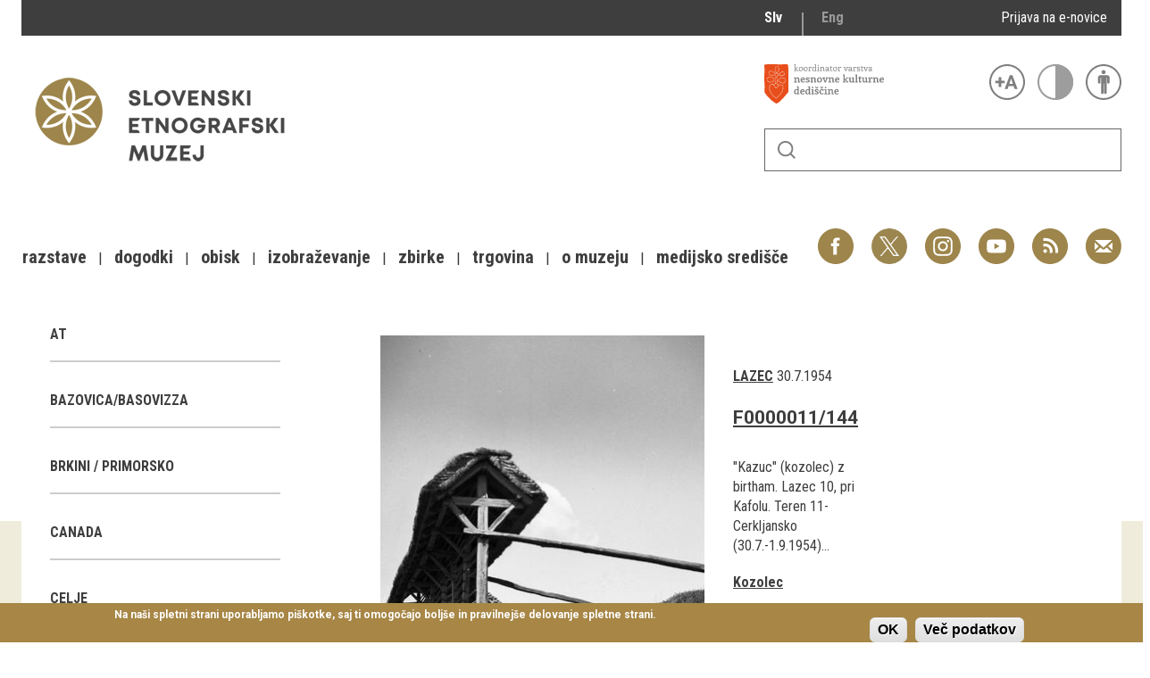

--- FILE ---
content_type: text/html; charset=utf-8
request_url: http://www.etno-muzej.si/sl/digitalne-zbirke/lokacije/lazec
body_size: 18851
content:

<!DOCTYPE html>
<!--[if IEMobile 7]><html class="iem7"  lang="sl" dir="ltr"><![endif]-->
<!--[if lte IE 6]><html class="lt-ie9 lt-ie8 lt-ie7"  lang="sl" dir="ltr"><![endif]-->
<!--[if (IE 7)&(!IEMobile)]><html class="lt-ie9 lt-ie8"  lang="sl" dir="ltr"><![endif]-->
<!--[if IE 8]><html class="lt-ie9"  lang="sl" dir="ltr"><![endif]-->
<!--[if (gte IE 9)|(gt IEMobile 7)]><!--><html  lang="sl" dir="ltr" prefix="fb: http://ogp.me/ns/fb# og: http://ogp.me/ns# article: http://ogp.me/ns/article# book: http://ogp.me/ns/book# profile: http://ogp.me/ns/profile# video: http://ogp.me/ns/video# product: http://ogp.me/ns/product#"><!--<![endif]-->

<head>
  <meta charset="utf-8" />
<link rel="alternate stylesheet" type="text/css" media="screen, projection, tty, tv" title="Black/Bela" href="/sites/all/modules/pagestyle/css/style_black_white.css" />
<link rel="alternate stylesheet" type="text/css" media="screen, projection, tty, tv" title="Bela/Black" href="/sites/all/modules/pagestyle/css/style_white_black.css" />
<link rel="alternate stylesheet" type="text/css" media="screen, projection, tty, tv" title="Yellow/Blue" href="/sites/all/modules/pagestyle/css/style_yellow_blue.css" />
<link rel="stylesheet" type="text/css" media="screen, projection, tty, tv" title="Standardni" href="/sites/all/modules/pagestyle/css/style_standard.css" />
<link rel="alternate" type="application/rss+xml" title="RSS - Lazec" href="https://www.etno-muzej.si/sl/taxonomy/term/6826/feed" />
<link rel="shortcut icon" href="//www.etno-muzej.si/files/favicon_0.ico" type="image/vnd.microsoft.icon" />
<meta name="generator" content="Drupal 7 (http://drupal.org)" />
<link rel="canonical" href="https://www.etno-muzej.si/sl/digitalne-zbirke/lokacije/lazec" />
<link rel="shortlink" href="https://www.etno-muzej.si/sl/taxonomy/term/6826" />
<meta property="og:site_name" content="Slovenski etnografski muzej" />
<meta property="og:type" content="article" />
<meta property="og:url" content="https://www.etno-muzej.si/sl/digitalne-zbirke/lokacije/lazec" />
<meta property="og:title" content="Lazec" />
<meta name="twitter:card" content="summary" />
<meta name="twitter:url" content="https://www.etno-muzej.si/sl/digitalne-zbirke/lokacije/lazec" />
<meta name="twitter:title" content="Lazec" />
<meta name="dcterms.title" content="Lazec" />
<meta name="dcterms.type" content="Text" />
<meta name="dcterms.format" content="text/html" />
<meta name="dcterms.identifier" content="https://www.etno-muzej.si/sl/digitalne-zbirke/lokacije/lazec" />
  <title>Lazec | Slovenski etnografski muzej</title>

      <meta name="MobileOptimized" content="width">
    <meta name="HandheldFriendly" content="true">
    <meta name="viewport" content="width=device-width">
    <meta http-equiv="cleartype" content="on">

  <style>
@import url("//www.etno-muzej.si/modules/system/system.base.css?t7isuu");
</style>
<style>
@import url("//www.etno-muzej.si/sites/all/modules/jquery_update/replace/ui/themes/base/minified/jquery.ui.core.min.css?t7isuu");
@import url("//www.etno-muzej.si/sites/all/modules/jquery_update/replace/ui/themes/base/minified/jquery.ui.theme.min.css?t7isuu");
</style>
<style>
@import url("//www.etno-muzej.si/modules/aggregator/aggregator.css?t7isuu");
@import url("//www.etno-muzej.si/modules/book/book.css?t7isuu");
@import url("//www.etno-muzej.si/sites/all/modules/date/date_api/date.css?t7isuu");
@import url("//www.etno-muzej.si/sites/all/modules/date/date_popup/themes/datepicker.1.7.css?t7isuu");
@import url("//www.etno-muzej.si/sites/all/modules/date/date_repeat_field/date_repeat_field.css?t7isuu");
@import url("//www.etno-muzej.si/modules/field/theme/field.css?t7isuu");
@import url("//www.etno-muzej.si/sites/all/modules/google_cse/google_cse.css?t7isuu");
@import url("//www.etno-muzej.si/modules/node/node.css?t7isuu");
@import url("//www.etno-muzej.si/modules/search/search.css?t7isuu");
@import url("//www.etno-muzej.si/modules/user/user.css?t7isuu");
@import url("//www.etno-muzej.si/sites/etno-muzej.si/modules/youtube/css/youtube.css?t7isuu");
@import url("//www.etno-muzej.si/sites/all/modules/views/css/views.css?t7isuu");
@import url("//www.etno-muzej.si/sites/all/modules/back_to_top/css/back_to_top.css?t7isuu");
@import url("//www.etno-muzej.si/sites/all/modules/ckeditor/css/ckeditor.css?t7isuu");
</style>
<style>
@import url("//www.etno-muzej.si/sites/all/modules/ctools/css/ctools.css?t7isuu");
</style>
<style media="screen">body.pagestyle_black_white,body.pagestyle_black_white *{font-weight:normal !important;}body.pagestyle_white_black,body.pagestyle_white_black *{font-weight:bold !important;}body.pagestyle_yellow_blue,body.pagestyle_yellow_blue *{font-weight:bold !important;}body.pagestyle_standard,body.pagestyle_standard *{font-weight:normal !important;}
</style>
<style>
@import url("//www.etno-muzej.si/sites/all/modules/pagestyle/pagestyle.css?t7isuu");
@import url("//www.etno-muzej.si/sites/all/modules/panels/css/panels.css?t7isuu");
@import url("//www.etno-muzej.si/sites/all/modules/video/css/video.css?t7isuu");
@import url("//www.etno-muzej.si/modules/locale/locale.css?t7isuu");
</style>
<style>#sliding-popup.sliding-popup-bottom{background:#A78646;}#sliding-popup .popup-content #popup-text h2,#sliding-popup .popup-content #popup-text p{color:#ffffff !important;}
</style>
<style>
@import url("//www.etno-muzej.si/sites/all/modules/eu-cookie-compliance/css/eu_cookie_compliance.css?t7isuu");
@import url("//www.etno-muzej.si/modules/taxonomy/taxonomy.css?t7isuu");
@import url("//www.etno-muzej.si/sites/all/modules/addtoany/addtoany.css?t7isuu");
</style>
<style>
@import url("//www.etno-muzej.si/sites/etno-muzej.si/themes/sem/madcss/normalize.css?t7isuu");
@import url("//www.etno-muzej.si/sites/etno-muzej.si/themes/sem/madcss/semdev.css?t7isuu");
@import url("//www.etno-muzej.si/sites/etno-muzej.si/themes/sem/madcss/items.css?t7isuu");
@import url("//www.etno-muzej.si/sites/etno-muzej.si/themes/sem/madcss/single.css?t7isuu");
@import url("//www.etno-muzej.si/sites/etno-muzej.si/themes/sem/imagelightbox/imagelightbox.css?t7isuu");
</style>
  <script src="//code.jquery.com/jquery-1.10.2.min.js"></script>
<script>window.jQuery || document.write("<script src='/sites/all/modules/jquery_update/replace/jquery/1.10/jquery.min.js'>\x3C/script>")</script>
<script src="//www.etno-muzej.si/files/js/js_Hfha9RCTNm8mqMDLXriIsKGMaghzs4ZaqJPLj2esi7s.js"></script>
<script src="//code.jquery.com/ui/1.10.2/jquery-ui.min.js"></script>
<script>window.jQuery.ui || document.write("<script src='/sites/all/modules/jquery_update/replace/ui/ui/minified/jquery-ui.min.js'>\x3C/script>")</script>
<script src="//www.etno-muzej.si/files/js/js_cvJLpVKa32x3nVAvbWBUgiDpJajE6Q635hnwDfsaCOU.js"></script>
<script src="//www.etno-muzej.si/files/js/js_t-tYD3T9QyixwoD7UTMSJBUCZFEinuZk2PpNabV3xl4.js"></script>
<script src="//www.etno-muzej.si/files/js/js_0F4qfwepoHGxkfGMCoC7HqDNbLO_0UcN56E5PfbzAIo.js"></script>
<script>  var pagestyleCookieExpires = 365;
  var pagestyleCookieDomain = "/";
  var pagestylePath = "sites/all/modules/pagestyle";
  var pagestyleCurrent = "standard";</script>
<script src="//www.etno-muzej.si/files/js/js_08bABf_5vSgJUeQHeLKiZNbOrCq6Nq4Bvd_1oj1pi64.js"></script>
<script>(function(i,s,o,g,r,a,m){i["GoogleAnalyticsObject"]=r;i[r]=i[r]||function(){(i[r].q=i[r].q||[]).push(arguments)},i[r].l=1*new Date();a=s.createElement(o),m=s.getElementsByTagName(o)[0];a.async=1;a.src=g;m.parentNode.insertBefore(a,m)})(window,document,"script","//www.google-analytics.com/analytics.js","ga");ga("create", "UA-3854381-1", {"cookieDomain":"auto"});ga("send", "pageview");</script>
<script src="//www.etno-muzej.si/files/js/js_zxKD-Vu-S_RqRpthpxUTWZ5bb8UVNvD-386eOErLwro.js"></script>
<script>window.a2a_config=window.a2a_config||{};window.da2a={done:false,html_done:false,script_ready:false,script_load:function(){var a=document.createElement('script'),s=document.getElementsByTagName('script')[0];a.type='text/javascript';a.async=true;a.src='https://static.addtoany.com/menu/page.js';s.parentNode.insertBefore(a,s);da2a.script_load=function(){};},script_onready:function(){da2a.script_ready=true;if(da2a.html_done)da2a.init();},init:function(){for(var i=0,el,target,targets=da2a.targets,length=targets.length;i<length;i++){el=document.getElementById('da2a_'+(i+1));target=targets[i];a2a_config.linkname=target.title;a2a_config.linkurl=target.url;if(el){a2a.init('page',{target:el});el.id='';}da2a.done=true;}da2a.targets=[];}};(function ($){Drupal.behaviors.addToAny = {attach: function (context, settings) {if (context !== document && window.da2a) {if(da2a.script_ready)a2a.init_all();da2a.script_load();}}}})(jQuery);a2a_config.callbacks=a2a_config.callbacks||[];a2a_config.callbacks.push({ready:da2a.script_onready});a2a_config.overlays=a2a_config.overlays||[];a2a_config.templates=a2a_config.templates||{};</script>
<script src="//www.etno-muzej.si/files/js/js_4_6AB7LFNTsrQx9P5arA-ofgASyJJbn5x2zm6wb4cXQ.js"></script>
<script>jQuery.extend(Drupal.settings, {"basePath":"\/","pathPrefix":"sl\/","setHasJsCookie":0,"ajaxPageState":{"theme":"sem","theme_token":"5_LMJ26ij-nxrvR6EShvlzze2TUJKqO9VDVmStV62ik","js":{"sites\/all\/modules\/eu-cookie-compliance\/js\/eu_cookie_compliance.js":1,"0":1,"1":1,"\/\/code.jquery.com\/jquery-1.10.2.min.js":1,"2":1,"misc\/jquery-extend-3.4.0.js":1,"misc\/jquery-html-prefilter-3.5.0-backport.js":1,"misc\/jquery.once.js":1,"misc\/drupal.js":1,"\/\/code.jquery.com\/ui\/1.10.2\/jquery-ui.min.js":1,"3":1,"sites\/all\/modules\/beautytips\/js\/jquery.bt.min.js":1,"sites\/all\/modules\/beautytips\/js\/beautytips.min.js":1,"misc\/form.js":1,"sites\/all\/modules\/admin_menu\/admin_devel\/admin_devel.js":1,"sites\/all\/modules\/google_cse\/google_cse.js":1,"sites\/all\/modules\/back_to_top\/js\/back_to_top.js":1,"public:\/\/languages\/sl_rEvX5IwmOo7Inc3CZP5tYxe_b1IANzw4o-vOUlIg_N4.js":1,"4":1,"sites\/all\/modules\/pagestyle\/jquery.pagestyle.js":1,"misc\/jquery.cookie.js":1,"sites\/all\/libraries\/jstorage\/jstorage.min.js":1,"sites\/all\/modules\/video\/js\/video.js":1,"sites\/all\/modules\/service_links\/js\/twitter_button.js":1,"sites\/all\/modules\/service_links\/js\/facebook_like.js":1,"sites\/all\/modules\/service_links\/js\/google_plus_one.js":1,"sites\/all\/modules\/google_analytics\/googleanalytics.js":1,"5":1,"sites\/all\/modules\/piwik\/piwik.js":1,"misc\/collapse.js":1,"6":1,"sites\/etno-muzej.si\/themes\/sem\/js\/jquery.min.js":1,"sites\/etno-muzej.si\/themes\/sem\/imagelightbox\/imagelightbox.js":1,"sites\/etno-muzej.si\/themes\/sem\/js\/script.js":1},"css":{"modules\/system\/system.base.css":1,"modules\/system\/system.menus.css":1,"modules\/system\/system.messages.css":1,"modules\/system\/system.theme.css":1,"misc\/ui\/jquery.ui.core.css":1,"misc\/ui\/jquery.ui.theme.css":1,"modules\/aggregator\/aggregator.css":1,"modules\/book\/book.css":1,"sites\/all\/modules\/date\/date_api\/date.css":1,"sites\/all\/modules\/date\/date_popup\/themes\/datepicker.1.7.css":1,"sites\/all\/modules\/date\/date_repeat_field\/date_repeat_field.css":1,"modules\/field\/theme\/field.css":1,"sites\/all\/modules\/google_cse\/google_cse.css":1,"modules\/node\/node.css":1,"modules\/search\/search.css":1,"modules\/user\/user.css":1,"sites\/etno-muzej.si\/modules\/youtube\/css\/youtube.css":1,"sites\/all\/modules\/views\/css\/views.css":1,"sites\/all\/modules\/back_to_top\/css\/back_to_top.css":1,"sites\/all\/modules\/ckeditor\/css\/ckeditor.css":1,"sites\/all\/modules\/ctools\/css\/ctools.css":1,"0":1,"sites\/all\/modules\/pagestyle\/pagestyle.css":1,"sites\/all\/modules\/panels\/css\/panels.css":1,"sites\/all\/modules\/video\/css\/video.css":1,"modules\/locale\/locale.css":1,"1":1,"sites\/all\/modules\/eu-cookie-compliance\/css\/eu_cookie_compliance.css":1,"modules\/taxonomy\/taxonomy.css":1,"sites\/all\/modules\/addtoany\/addtoany.css":1,"sites\/etno-muzej.si\/themes\/sem\/system.menus.css":1,"sites\/etno-muzej.si\/themes\/sem\/system.messages.css":1,"sites\/etno-muzej.si\/themes\/sem\/system.theme.css":1,"sites\/etno-muzej.si\/themes\/sem\/madcss\/normalize.css":1,"sites\/etno-muzej.si\/themes\/sem\/madcss\/semdev.css":1,"sites\/etno-muzej.si\/themes\/sem\/madcss\/items.css":1,"sites\/etno-muzej.si\/themes\/sem\/madcss\/single.css":1,"sites\/etno-muzej.si\/themes\/sem\/imagelightbox\/imagelightbox.css":1}},"beautytipStyles":{"default":{"fill":"rgba(0, 0, 0, .8)","padding":20,"strokeStyle":"#CC0","strokeWidth":3,"spikeLength":40,"spikeGirth":40,"cornerRadius":40,"cssStyles":{"color":"#FFF","fontWeight":"bold"}},"plain":[],"netflix":{"positions":["right","left"],"fill":"#FFF","padding":5,"shadow":true,"shadowBlur":12,"strokeStyle":"#B9090B","spikeLength":50,"spikeGirth":60,"cornerRadius":10,"centerPointY":0.1,"overlap":-8,"cssStyles":{"fontSize":"12px","fontFamily":"arial,helvetica,sans-serif"}},"facebook":{"fill":"#F7F7F7","padding":8,"strokeStyle":"#B7B7B7","cornerRadius":0,"cssStyles":{"fontFamily":"\u0022lucida grande\u0022,tahoma,verdana,arial,sans-serif","fontSize":"11px"}},"transparent":{"fill":"rgba(0, 0, 0, .8)","padding":20,"strokeStyle":"#CC0","strokeWidth":3,"spikeLength":40,"spikeGirth":40,"cornerRadius":40,"cssStyles":{"color":"#FFF","fontWeight":"bold"}},"big-green":{"fill":"#00FF4E","padding":20,"strokeWidth":0,"spikeLength":40,"spikeGirth":40,"cornerRadius":15,"cssStyles":{"fontFamily":"\u0022lucida grande\u0022,tahoma,verdana,arial,sans-serif","fontSize":"14px"}},"google-maps":{"positions":["top","bottom"],"fill":"#FFF","padding":15,"strokeStyle":"#ABABAB","strokeWidth":1,"spikeLength":65,"spikeGirth":40,"cornerRadius":25,"centerPointX":0.9,"cssStyles":[]},"hulu":{"fill":"#F4F4F4","strokeStyle":"#666666","spikeLength":20,"spikeGirth":10,"width":350,"overlap":0,"centerPointY":1,"cornerRadius":0,"cssStyles":{"fontFamily":"\u0022Lucida Grande\u0022,Helvetica,Arial,Verdana,sans-serif","fontSize":"12px","padding":"10px 14px"},"shadow":true,"shadowColor":"rgba(0,0,0,.5)","shadowBlur":8,"shadowOffsetX":4,"shadowOffsetY":4}},"beautytips":{"beautytips_manager_custom_1":{"cssSelect":"beauty_tips","style":"transparent","trigger":"hover","shrinkToFit":true,"ajaxDisableLink":false,"animate":{"on":"fadeIn","off":"fadeOut"},"contentSelector":"","list":["trigger","shrinkToFit","contentSelector"]}},"googleCSE":{"cx":"005112835762733299262:llm3ii1v0te","language":"","resultsWidth":600,"domain":"www.google.com"},"ws_fl":{"width":100,"height":21},"ws_gpo":{"size":"","annotation":"","lang":"","callback":"","width":300},"back_to_top":{"back_to_top_button_trigger":"100","back_to_top_button_text":"Back to top","#attached":{"library":[["system","ui"]]}},"eu_cookie_compliance":{"popup_enabled":1,"popup_agreed_enabled":0,"popup_hide_agreed":0,"popup_clicking_confirmation":1,"popup_html_info":"\u003Cdiv\u003E\n  \u003Cdiv class =\u0022popup-content info\u0022\u003E\n    \u003Cdiv id=\u0022popup-text\u0022\u003E\n      \u003Cp\u003ENa na\u0161i spletni strani uporabljamo pi\u0161kotke, saj ti omogo\u010dajo bolj\u0161e in pravilnej\u0161e delovanje spletne strani.\u003C\/p\u003E\n    \u003C\/div\u003E\n    \u003Cdiv id=\u0022popup-buttons\u0022\u003E\n      \u003Cbutton type=\u0022button\u0022 class=\u0022agree-button\u0022\u003EOK\u003C\/button\u003E\n      \u003Cbutton type=\u0022button\u0022 class=\u0022find-more-button\u0022\u003EVe\u010d podatkov\u003C\/button\u003E\n    \u003C\/div\u003E\n  \u003C\/div\u003E\n\u003C\/div\u003E\n","popup_html_agreed":"\u003Cdiv\u003E\n  \u003Cdiv class =\u0022popup-content agreed\u0022\u003E\n    \u003Cdiv id=\u0022popup-text\u0022\u003E\n      \u003Cp\u003EHvala, je ste sprejeli pi\u0161kotke\u003C\/p\u003E\n    \u003C\/div\u003E\n    \u003Cdiv id=\u0022popup-buttons\u0022\u003E\n      \u003Cbutton type=\u0022button\u0022 class=\u0022hide-popup-button\u0022\u003ESkrij\u003C\/button\u003E\n      \u003Cbutton type=\u0022button\u0022 class=\u0022find-more-button\u0022 \u003EVe\u010d podatkov\u003C\/button\u003E\n    \u003C\/div\u003E\n  \u003C\/div\u003E\n\u003C\/div\u003E","popup_height":"auto","popup_width":"100%","popup_delay":1000,"popup_link":"http:\/\/www.etno-muzej.si\/sl\/politika-zasebnosti","popup_link_new_window":1,"popup_position":null,"popup_language":"sl","domain":""},"googleanalytics":{"trackOutbound":1,"trackMailto":1,"trackDownload":1,"trackDownloadExtensions":"7z|aac|arc|arj|asf|asx|avi|bin|csv|doc(x|m)?|dot(x|m)?|exe|flv|gif|gz|gzip|hqx|jar|jpe?g|js|mp(2|3|4|e?g)|mov(ie)?|msi|msp|pdf|phps|png|ppt(x|m)?|pot(x|m)?|pps(x|m)?|ppam|sld(x|m)?|thmx|qtm?|ra(m|r)?|sea|sit|tar|tgz|torrent|txt|wav|wma|wmv|wpd|xls(x|m|b)?|xlt(x|m)|xlam|xml|z|zip","trackColorbox":1},"piwik":{"trackMailto":1,"trackColorbox":1}});</script>
      <!--[if lt IE 9]>
    <script src="/sites/all/themes/zen/js/html5-respond.js"></script>
    <![endif]-->
  </head>
<body class="html not-front not-logged-in no-sidebars page-taxonomy page-taxonomy-term page-taxonomy-term- page-taxonomy-term-6826 i18n-sl section-digitalne-zbirke" >
      <p id="skip-link">
      <a href="#main-menu" class="element-invisible element-focusable">Skoči na meni</a>
    </p>
      <div id="page">
  <a class="screen-hide" href="#content">Skoči na vsebino</a>
  <nav id="nav" role="navigation" tabindex="-1" class="dropdown-menu-toggle">
    <a href="#main-menu">
      <span class="menu-icon">≡</span>
    </a>
  </nav>
  <header class="header" id="header" role="banner">
    <div class="container" id="header-main">
      <div id="topbar">
            <div class="region region-navigation">
    <div id="block-locale-language" class="block block-locale lang_select first odd" role="complementary">

      
  <ul class="language-switcher-locale-url"><li class="sl first active"><a href="/sl/digitalne-zbirke/lokacije/lazec" class="language-link active" xml:lang="sl" title="Lazec">Slv</a></li>
<li class="en last"><a href="/en/digitalne-zbirke/lokacije/lazec" class="language-link" xml:lang="en" title="Lazec">Eng</a></li>
</ul>
</div>
<div id="block-block-23" class="block block-block enovice last even">

      
  <p><a href="https://www.etno-muzej.si/sl/prijava-na-e-obvescanje-sem">Prijava na e-novice</a></p>

</div>
  </div>
        </div>
      <div id="toolbar">
          <div class="top">
            <a
              id="link-nesnovna"
              href="http://www.nesnovnadediscina.si"
              title="Koordinator varstva nesnovne kulturne dediščine"
              target="_blank"
            ></a>

            <ul id="accessibility">
            <li>
              <button type="button" id="text-large" title="Večje črke" onclick="accessibilityLarge(true);">
                <span class="screen-hide">Večje črke</span>
              </button>
              <button type="button" id="text-small" title="Manjše črke" onclick="accessibilityLarge(false);">
                <span class="screen-hide">Manjše črke</span>
              </button>
            </li>
            <li>
              <button type="button" id="contrast-on" title="Večji kontrast" onclick="accessibilityContrast(true);">
                <span class="screen-hide">Večji kontrast</span>
              </button>
              <button type="button" id="contrast-off" title="Normalen kontrast"  onclick="accessibilityContrast(false);">
                <span class="screen-hide">Normalen kontrast</span>
              </button>
            </li>
            <li>
              <a id="accessibility-link" title="Dostopne vsebine" href="dostopnost-0">
                <span class="screen-hide">Dostopne vsebine</span>
              </a>
            </li>
          </ul>
        </div>
        <form class="search-form" id="search" action="/sl/search/google/"
          method="post" accept-charset="UTF-8" onsubmit="this.action+=this.query.value">
          <label for="search-input" class="screen-hide">Iskanje</label>
          <input name="query" id="search-input" title="Vnesite izraze, ki jih želite poiskati." type="text">
          <button type="submit">Išči</button>
        </form>
      </div>

      <div id="logo">
    		<a href="/sl" title="Domov" rel="home" class="header__logo">
    		  <img alt="Logo SEM" id="logo-image" src="/sites/default/themes/sem/logo.png"><br>
		    </a>
	    </div>
      <ul id="social">
      <li data-social="facebook"><a href="https://www.facebook.com/SEMuzej" target="_blank">Facebook</a></li>
      <li data-social="twitter"><a href="http://twitter.com/SEM_MUZEJ" target="_blank">Twitter</a></li>
        <li data-social="instagram"><a href="https://www.instagram.com/slovenski_etnografski_muzej/" target="_blank">Instagram</a></li>
        <li data-social="youtube"><a href= "http://www.youtube.com/user/etnomuzej" target="_blank">YouTube</a></li>
        <li data-social="rss"><a href="/sl/novice/feed/all" target="_blank">RSS</a></li>
        <li data-social="email"><a href="mailto:info@etno-muzej.si" target="_blank">E-pošta</a></li>
      </ul>
		  <nav id="nav" role="navigation" tabindex="-1">
		    <ul id="dropdown-menu">
          				<li>
					 <a href="/sl/razstave" data-toggle="dropdown" role="button" aria-expanded="false" title="Vse o razstavah Slovenskega etnografskega muzeja">Razstave</a>					
					<ul role="menu">
				
						<li><a href="/sl/razstave/stalne-razstave" title="Vse o razstavah Slovenskega etnografskega muzeja">Stalne razstave</a></li>
					
						<li><a href="/sl/razstave/obcasne-razstave" title="Vse o razstavah Slovenskega etnografskega muzeja">Občasne razstave</a></li>
					
						<li><a href="/sl/razstave/gostovanja" title="Vse o razstavah Slovenskega etnografskega muzeja">Gostovanja</a></li>
					
						<li><a href="/sl/razstave/e-razstave" title="Vse o razstavah Slovenskega etnografskega muzeja">E-razstave</a></li>
					
						<li><a href="/sl/razstave/virtualni-sprehodi" title="Vse o razstavah Slovenskega etnografskega muzeja">Virtualni sprehodi</a></li>
					
						<li><a href="/sl/razstave/razstavni-projekti" title="Vse o razstavah Slovenskega etnografskega muzeja">Razstavni projekti</a></li>
					
						<li><a href="/sl/napovednik" title="Vse o razstavah Slovenskega etnografskega muzeja">Napovednik</a></li>
					
						<li><a href="/sl/razstave/arhiv" title="Vse o razstavah Slovenskega etnografskega muzeja">Arhiv razstav</a></li>
					
					</ul>
				
				</li>
							<li>
					 <a href="/sl/dogodki/dogodki" data-toggle="dropdown" role="button" aria-expanded="false" title="Aktualno dogajanje v muzeju, obvestila, novice in dogodki ter več o projektu Dostopnost">Dogodki</a>					
					<ul role="menu">
				
						<li><a href="/sl/dogodki/dogodki" title="Aktualno dogajanje v muzeju, obvestila, novice in dogodki ter več o projektu Dostopnost">Koledar dogodkov</a></li>
					
						<li><a href="/sl/dogodki/dogodki" title="Aktualno dogajanje v muzeju, obvestila, novice in dogodki ter več o projektu Dostopnost">Prireditve</a></li>
					
						<li><a href="/sl/dogodki/predavanje" title="Aktualno dogajanje v muzeju, obvestila, novice in dogodki ter več o projektu Dostopnost">Predavanja</a></li>
					
						<li><a href="/sl/dogodki/delavnice" title="Aktualno dogajanje v muzeju, obvestila, novice in dogodki ter več o projektu Dostopnost">Delavnice</a></li>
					
						<li><a href="/sl/dogodki/vodstva-in-ogledi" title="Aktualno dogajanje v muzeju, obvestila, novice in dogodki ter več o projektu Dostopnost">Vodeni ogledi</a></li>
					
						<li><a href="/sl/dogodki-v-sem/arhiv" title="Aktualno dogajanje v muzeju, obvestila, novice in dogodki ter več o projektu Dostopnost">Arhiv dogodkov</a></li>
					
					</ul>
				
				</li>
							<li>
					 <a href="/sl/dogodki/vodstva-in-ogledi" data-toggle="dropdown" role="button" aria-expanded="false" title="Dejavnosti SEM namenjene obiskovalcem">Obisk</a>					
					<ul role="menu">
				
						<li><a href="/sl/lokacije/kje-kdaj-in-kako" title="Dejavnosti SEM namenjene obiskovalcem">Kje, kdaj in kako</a></li>
					
						<li><a href="/sl/delovni-cas-in-cenik" title="Dejavnosti SEM namenjene obiskovalcem">Delovni čas in cenik</a></li>
					
						<li><a href="/sl/dostopnost-0" title="Dejavnosti SEM namenjene obiskovalcem">Dostopnost</a></li>
					
						<li><a href="/sl/lokacije/tkalski-atelje" title="Dejavnosti SEM namenjene obiskovalcem">Tkalski atelje</a></li>
					
						<li><a href="/sl/lokacije/loncarski-atelje" title="Dejavnosti SEM namenjene obiskovalcem">Lončarski atelje</a></li>
					
						<li><a href="/sl/lokacije/dokumentacija" title="Dejavnosti SEM namenjene obiskovalcem">Dokumentacija</a></li>
					
						<li><a href="/sl/lokacije/knjiznica" title="Dejavnosti SEM namenjene obiskovalcem">Knjižnica</a></li>
					
						<li><a href="/sl/lokacije/kavarna-sem" title="Dejavnosti SEM namenjene obiskovalcem">Kavarna SEM</a></li>
					
						<li><a href="/sl/kako-se-znajti-v-nasi-hisi" title="Dejavnosti SEM namenjene obiskovalcem">Kako se znajti v naši hiši</a></li>
					
					</ul>
				
				</li>
							<li>
					 <a href="/sl/izobrazevanje" data-toggle="dropdown" role="button" aria-expanded="false" title="">Izobraževanje</a>					
					<ul role="menu">
				
						<li><a href="/sl/dogodki/pedagoski-program" title="">Pedagoški programi</a></li>
					
						<li><a href="/sl/za-ucitelje-in-profesorje" title="">Za učitelje in profesorje</a></li>
					
						<li><a href="/sl/dogodki/delavnica-za-odrasle" title="">Odrasli</a></li>
					
						<li><a href="https://www.etno-muzej.si/otroci-in-druzine" title="">Otroci in družine</a></li>
					
						<li><a href="/sl/etnolog/etnolog" title="">Etnolog</a></li>
					
						<li><a href="/sl/publikacije" title="">Publikacije</a></li>
					
						<li><a href="/sl/medeno-dozivetje-v-slovenskem-etnografskem-muzeju" title="">Doživetja</a></li>
					
						<li><a href="/sl/dogodki/otroski-rojstnodnevni-programi" title="">Rojstni dnevi</a></li>
					
						<li><a href="/sl/mali-mojster" title="">Mali mojster</a></li>
					
						<li><a href="/sl/praznicne-zgodbe" title="">Praznične zgodbe</a></li>
					
						<li><a href="/sl/sem-od-doma" title="">SEM od doma</a></li>
					
					</ul>
				
				</li>
							<li>
					 <a href="/sl/kustodiati/kustodiati" data-toggle="dropdown" role="button" aria-expanded="false" title="Vse o zbirkah, ki jih hrani SEM">Zbirke</a>					
					<ul role="menu">
				
						<li><a href="/sl/digitalne-zbirke" title="Vse o zbirkah, ki jih hrani SEM">Digitalne zbirke</a></li>
					
						<li><a href="/sl/tip/znameniti-predmeti" title="Vse o zbirkah, ki jih hrani SEM">Znameniti predmeti</a></li>
					
					</ul>
				
				</li>
							<li>
					 <a href="/sl/trgovina" data-toggle="dropdown" role="button" aria-expanded="false" title="Muzejska trgovina">Trgovina</a>					
				</li>
							<li>
					 <a href="/sl/lokacije/kje-kdaj-in-kako" data-toggle="dropdown" role="button" aria-expanded="false" title="Osnovne informacije, kontakt, odpiralni časi, dostop, zgodovina, zaposleni">O muzeju</a>					
					<ul role="menu">
				
						<li><a href="/sl/zgodovina" title="Osnovne informacije, kontakt, odpiralni časi, dostop, zgodovina, zaposleni">Zgodovina</a></li>
					
						<li><a href="/sl/poslanstvo-in-zbiralna-politika" title="Osnovne informacije, kontakt, odpiralni časi, dostop, zgodovina, zaposleni">Poslanstvo in zbiralna politika</a></li>
					
						<li><a href="/sl/organigram/slovenski-etnografski-muzej" title="Osnovne informacije, kontakt, odpiralni časi, dostop, zgodovina, zaposleni">Zaposleni</a></li>
					
						<li><a href="/sl/oddelki" title="Osnovne informacije, kontakt, odpiralni časi, dostop, zgodovina, zaposleni">Oddelki</a></li>
					
						<li><a href="/sl/lokacije/knjiznica" title="Osnovne informacije, kontakt, odpiralni časi, dostop, zgodovina, zaposleni">Knjižnica</a></li>
					
						<li><a href="/sl/tip/projekti" title="Osnovne informacije, kontakt, odpiralni časi, dostop, zgodovina, zaposleni">Projekti</a></li>
					
						<li><a href="/sl/oddaja-prostorov" title="Osnovne informacije, kontakt, odpiralni časi, dostop, zgodovina, zaposleni">Najem prostorov</a></li>
					
						<li><a href="/sl/javna-narocila" title="Osnovne informacije, kontakt, odpiralni časi, dostop, zgodovina, zaposleni">Javna naročila</a></li>
					
						<li><a href="/sl/razpisi-delovnih-mest" title="Osnovne informacije, kontakt, odpiralni časi, dostop, zgodovina, zaposleni">Razpisi delovnih mest</a></li>
					
						<li><a href="/sl/informacije-javnega-znacaja" title="Osnovne informacije, kontakt, odpiralni časi, dostop, zgodovina, zaposleni">Informacije javnega značaja</a></li>
					
						<li><a href="/sl/clanstva-in-povezave" title="Osnovne informacije, kontakt, odpiralni časi, dostop, zgodovina, zaposleni">Članstva in povezave</a></li>
					
						<li><a href="/sl/nagrade-in-priznanja" title="Osnovne informacije, kontakt, odpiralni časi, dostop, zgodovina, zaposleni">Nagrade in priznanja</a></li>
					
						<li><a href="/sl/100-let-slovenskega-etnografskega-muzeja" title="Osnovne informacije, kontakt, odpiralni časi, dostop, zgodovina, zaposleni">100 let SEM</a></li>
					
					</ul>
				
				</li>
							<li>
					 <a href="/sl/sporocila-za-javnost" data-toggle="dropdown" role="button" aria-expanded="false" title="Vse za medije">Medijsko središče</a>					
					<ul role="menu">
				
						<li><a href="/sl/sporocila-za-javnost" title="Vse za medije">Sporočila za javnost</a></li>
					
						<li><a href="/sl/mediji-o-nas" title="Vse za medije">Mediji o nas</a></li>
					
						<li><a href="/sl/novice" title="Vse za medije">Novice</a></li>
					
						<li><a href="/sl/prijava-na-e-obvescanje-sem" title="Vse za medije">Prijava na e-SEMnovice</a></li>
					
						<li><a href="/sl/logotipi-sem" title="Vse za medije">Logotipi SEM</a></li>
					
						<li><a href="/sl/pravne-informacije-in-impresum" title="Vse za medije">Pravne informacije in impresum</a></li>
					
						<li><a href="/sl/vizitka" title="Vse za medije">Vizitka</a></li>
					
						<li><a href="/sl/blog" title="Vse za medije">Blog SEM</a></li>
					
					</ul>
				
				</li>
			        </ul>
		  </nav>
		</div>
  </header>

	<main id="main" class="indexcontent">
    <div id="content" class="column container" role="main">
                                          <a href="/sl/taxonomy/term/6826/feed" class="feed-icon" title="Subscribe to RSS - Lazec"><img src="//www.etno-muzej.si/misc/feed.png" width="16" height="16" alt="Subscribe to RSS - Lazec" /></a>      <a id="main-content"></a>
                   <!--<h1 class="page__title title" id="page-title">Lazec</h1>-->
            


<div class="term-listing-heading"><div  class="layout-sem-single-view taxonomy-term vocabulary-oc-location view-mode-full">
  <!-- Needed to activate contextual links -->
              <div class="ds-crumbs">
          </div>

    <div class="ds-split">
      <div class="ds-infobox">
                  <div class="infobox-sub ">
            <div class="field field-name-taxonomy-contextual-tree-terms field-type-ds field-label-hidden">
    <span class="value"><ul class="item-tree custom-taxonomy-tree "><li class="item custom-taxonomy-tree-item "><a href="/sl/digitalne-zbirke/lokacije/at">AT</a></li><li class="item custom-taxonomy-tree-item "><a href="/sl/digitalne-zbirke/lokacije/bazovicabasovizza">Bazovica/Basovizza</a></li><li class="item custom-taxonomy-tree-item "><a href="/sl/digitalne-zbirke/lokacije/brkini-primorsko">Brkini / Primorsko</a></li><li class="item custom-taxonomy-tree-item "><a href="/sl/digitalne-zbirke/lokacije/canada">Canada</a></li><li class="item custom-taxonomy-tree-item "><a href="/sl/digitalne-zbirke/lokacije/celje-0">Celje</a></li><li class="item custom-taxonomy-tree-item "><a href="/sl/digitalne-zbirke/lokacije/cerkno-notranjska">Cerkno / Notranjska</a></li><li class="item custom-taxonomy-tree-item "><a href="/sl/digitalne-zbirke/lokacije/ch">CH</a></li><li class="item custom-taxonomy-tree-item "><a href="/sl/digitalne-zbirke/lokacije/cn">CN</a></li><li class="item custom-taxonomy-tree-item "><a href="/sl/digitalne-zbirke/lokacije/cz">CZ</a></li><li class="item custom-taxonomy-tree-item "><a href="/sl/digitalne-zbirke/lokacije/d">D</a></li><li class="item custom-taxonomy-tree-item "><a href="/sl/digitalne-zbirke/lokacije/de">DE</a></li><li class="item custom-taxonomy-tree-item "><a href="/sl/digitalne-zbirke/lokacije/fi">FI</a></li><li class="item custom-taxonomy-tree-item "><a href="/sl/digitalne-zbirke/lokacije/fr">FR</a></li><li class="item custom-taxonomy-tree-item "><a href="/sl/digitalne-zbirke/lokacije/gorca-v-halozah">Gorca v Halozah</a></li><li class="item custom-taxonomy-tree-item "><a href="/sl/digitalne-zbirke/lokacije/gorenjsko">Gorenjsko</a></li><li class="item custom-taxonomy-tree-item "><a href="/sl/digitalne-zbirke/lokacije/goriska-brda">Goriška Brda</a></li><li class="item custom-taxonomy-tree-item "><a href="/sl/digitalne-zbirke/lokacije/gorjuse">Gorjuše</a></li><li class="item custom-taxonomy-tree-item "><a href="/sl/digitalne-zbirke/lokacije/gornji-vrh">Gornji Vrh</a></li><li class="item custom-taxonomy-tree-item "><a href="/sl/digitalne-zbirke/lokacije/gornji-vrh-osrednja-slovenija-si">Gornji Vrh, Osrednja Slovenija, SI</a></li><li class="item custom-taxonomy-tree-item "><a href="/sl/digitalne-zbirke/lokacije/gornji-vrh-osrednja-slovenija-si-0">Gornji Vrh, Osrednja Slovenija, SI</a></li><li class="item custom-taxonomy-tree-item "><a href="/sl/digitalne-zbirke/lokacije/gr">GR</a></li><li class="item custom-taxonomy-tree-item "><a href="/sl/digitalne-zbirke/lokacije/grad-na-gorickem">Grad na Goričkem</a></li><li class="item custom-taxonomy-tree-item "><a href="/sl/digitalne-zbirke/lokacije/grant">grant</a></li><li class="item custom-taxonomy-tree-item "><a href="/sl/digitalne-zbirke/lokacije/grintavec-gorenjska-si">Grintavec, Gorenjska, SI</a></li><li class="item custom-taxonomy-tree-item "><a href="/sl/digitalne-zbirke/lokacije/hom-gorenjska-si">Hom, Gorenjska, SI</a></li><li class="item custom-taxonomy-tree-item "><a href="/sl/digitalne-zbirke/lokacije/homec-osrednja-slovenija-si">Homec, Osrednja Slovenija, SI</a></li><li class="item custom-taxonomy-tree-item "><a href="/sl/digitalne-zbirke/lokacije/hotunje-stajerska-si">Hotunje, Štajerska, SI</a></li><li class="item custom-taxonomy-tree-item "><a href="/sl/digitalne-zbirke/lokacije/hr">HR</a></li><li class="item custom-taxonomy-tree-item "><a href="/sl/digitalne-zbirke/lokacije/hrusica-brkini">Hrušica / Brkini</a></li><li class="item custom-taxonomy-tree-item "><a href="/sl/digitalne-zbirke/lokacije/hrusica-notranjska">Hrušica / Notranjska</a></li><li class="item custom-taxonomy-tree-item "><a href="/sl/digitalne-zbirke/lokacije/hrvaska">Hrvaška</a></li><li class="item custom-taxonomy-tree-item "><a href="/sl/digitalne-zbirke/lokacije/hu">HU</a></li><li class="item custom-taxonomy-tree-item "><a href="/sl/digitalne-zbirke/lokacije/idrija-pri-baci-primorska-si">Idrija pri Bači, Primorska, SI</a></li><li class="item custom-taxonomy-tree-item "><a href="/sl/digitalne-zbirke/lokacije/il">IL</a></li><li class="item custom-taxonomy-tree-item "><a href="/sl/digitalne-zbirke/lokacije/indija">Inđija</a></li><li class="item custom-taxonomy-tree-item "><a href="/sl/digitalne-zbirke/lokacije/it">IT</a></li><li class="item custom-taxonomy-tree-item "><a href="/sl/digitalne-zbirke/lokacije/iz-zbirke-muzeja-za-pomurje">Iz zbirke Muzeja za Pomurje</a></li><li class="item custom-taxonomy-tree-item "><a href="/sl/digitalne-zbirke/lokacije/japonska">Japonska</a></li><li class="item custom-taxonomy-tree-item "><a href="/sl/digitalne-zbirke/lokacije/jarse">Jarše</a></li><li class="item custom-taxonomy-tree-item "><a href="/sl/digitalne-zbirke/lokacije/jeruzalem-il">Jeruzalem, , IL</a></li><li class="item custom-taxonomy-tree-item "><a href="/sl/digitalne-zbirke/lokacije/jezerca">Jezerca</a></li><li class="item custom-taxonomy-tree-item "><a href="/sl/digitalne-zbirke/lokacije/jezersko-0">Jezersko</a></li><li class="item custom-taxonomy-tree-item "><a href="/sl/digitalne-zbirke/lokacije/juzno-pohorje">Južno Pohorje</a></li><li class="item custom-taxonomy-tree-item "><a href="/sl/digitalne-zbirke/lokacije/kamnisko-sedlo-gorenjska-si">Kamniško sedlo, Gorenjska, SI</a></li><li class="item custom-taxonomy-tree-item "><a href="/sl/digitalne-zbirke/lokacije/kanal-ob-soci-0">Kanal ob Soči</a></li><li class="item custom-taxonomy-tree-item "><a href="/sl/digitalne-zbirke/lokacije/krapinske-toplice-0">Krapinske Toplice</a></li><li class="item custom-taxonomy-tree-item "><a href="/sl/digitalne-zbirke/lokacije/krsko-0">Krško</a></li><li class="item custom-taxonomy-tree-item "><a href="/sl/digitalne-zbirke/lokacije/krvavec-gorenjska-si">Krvavec, Gorenjska, SI</a></li><li class="item custom-taxonomy-tree-item "><a href="/sl/digitalne-zbirke/lokacije/kv">KV</a></li><li class="item custom-taxonomy-tree-item "><a href="/sl/digitalne-zbirke/lokacije/kw">KW</a></li><li class="item custom-taxonomy-tree-item "><a href="/sl/digitalne-zbirke/lokacije/lasko-0">Laško</a></li><li class="item custom-taxonomy-tree-item "><a href="/sl/digitalne-zbirke/lokacije/ljubljana-1">Ljubljana</a></li><li class="item custom-taxonomy-tree-item "><a href="/sl/digitalne-zbirke/lokacije/ljubljana-crnuce-osrednja-slovenija-si">Ljubljana Črnuče, Osrednja Slovenija, SI</a></li><li class="item custom-taxonomy-tree-item "><a href="/sl/digitalne-zbirke/lokacije/ljubljana-jezica-osrednja-slovenija-si">Ljubljana Ježica, Osrednja Slovenija, SI</a></li><li class="item custom-taxonomy-tree-item "><a href="/sl/digitalne-zbirke/lokacije/ljubljana-koseze-osrednja-slovenija-si">Ljubljana Koseze, Osrednja Slovenija, SI</a></li><li class="item custom-taxonomy-tree-item "><a href="/sl/digitalne-zbirke/lokacije/ljubljana-savlje-osrednja-slovenija-si">Ljubljana Savlje, Osrednja Slovenija, SI</a></li><li class="item custom-taxonomy-tree-item "><a href="/sl/digitalne-zbirke/lokacije/ljubljana-sentvid-osrednja-slovenija-si">Ljubljana Šentvid, Osrednja Slovenija, SI</a></li><li class="item custom-taxonomy-tree-item "><a href="/sl/digitalne-zbirke/lokacije/ljubljana-tomacevo-osrednja-slovenija-si">Ljubljana Tomačevo, Osrednja Slovenija, SI</a></li><li class="item custom-taxonomy-tree-item "><a href="/sl/digitalne-zbirke/lokacije/ljudska-republika-kitajska">Ljudska republika Kitajska</a></li><li class="item custom-taxonomy-tree-item "><a href="/sl/digitalne-zbirke/lokacije/ljzbljana">Ljzbljana</a></li><li class="item custom-taxonomy-tree-item "><a href="/sl/digitalne-zbirke/lokacije/me">ME</a></li><li class="item custom-taxonomy-tree-item "><a href="/sl/digitalne-zbirke/lokacije/medvode-0">Medvode</a></li><li class="item custom-taxonomy-tree-item "><a href="/sl/digitalne-zbirke/lokacije/miklavz-na-gorjancih">Miklavž na Gorjancih</a></li><li class="item custom-taxonomy-tree-item "><a href="/sl/digitalne-zbirke/lokacije/minnesota-0">Minnesota</a></li><li class="item custom-taxonomy-tree-item "><a href="/sl/digitalne-zbirke/lokacije/mk">MK</a></li><li class="item custom-taxonomy-tree-item "><a href="/sl/digitalne-zbirke/lokacije/mrtvo-morje-il">Mrtvo morje, , IL</a></li><li class="item custom-taxonomy-tree-item "><a href="/sl/digitalne-zbirke/lokacije/muljava-dolenjska-si">Muljava, Dolenjska, SI</a></li><li class="item custom-taxonomy-tree-item "><a href="/sl/digitalne-zbirke/lokacije/murzzuschlag">Mürzzuschlag</a></li><li class="item custom-taxonomy-tree-item "><a href="/sl/digitalne-zbirke/lokacije/nabrezina">Nabrežina</a></li><li class="item custom-taxonomy-tree-item "><a href="/sl/digitalne-zbirke/lokacije/nl">NL</a></li><li class="item custom-taxonomy-tree-item "><a href="/sl/digitalne-zbirke/lokacije/no">NO</a></li><li class="item custom-taxonomy-tree-item "><a href="/sl/digitalne-zbirke/lokacije/notranjska-1">Notranjska.</a></li><li class="item custom-taxonomy-tree-item "><a href="/sl/digitalne-zbirke/lokacije/nozice-osrednja-slovenija-si">Nožice, Osrednja Slovenija, SI</a></li><li class="item custom-taxonomy-tree-item "><a href="/sl/digitalne-zbirke/lokacije/orehova-vas-stajerska-si">Orehova vas, Štajerska, SI</a></li><li class="item custom-taxonomy-tree-item "><a href="/sl/digitalne-zbirke/lokacije/osrednja-slovenija-1">Osrednja Slovenija</a></li><li class="item custom-taxonomy-tree-item "><a href="/sl/digitalne-zbirke/lokacije/ozeha-zagreb">OZEHA Zagreb</a></li><li class="item custom-taxonomy-tree-item "><a href="/sl/digitalne-zbirke/lokacije/pl">PL</a></li><li class="item custom-taxonomy-tree-item "><a href="/sl/digitalne-zbirke/lokacije/podbreg-34">Podbreg 34</a></li><li class="item custom-taxonomy-tree-item "><a href="/sl/digitalne-zbirke/lokacije/podkraj-stajerska-si">Podkraj, Štajerska, SI</a></li><li class="item custom-taxonomy-tree-item "><a href="/sl/digitalne-zbirke/lokacije/podpec-primorska-si">Podpeč, Primorska, SI</a></li><li class="item custom-taxonomy-tree-item "><a href="/sl/digitalne-zbirke/lokacije/podreca-gorenjska-si">Podreča, Gorenjska, SI</a></li><li class="item custom-taxonomy-tree-item "><a href="/sl/digitalne-zbirke/lokacije/prase-gorenjska-si">Praše, Gorenjska, SI</a></li><li class="item custom-taxonomy-tree-item "><a href="/sl/digitalne-zbirke/lokacije/predgrize-pri-crnem-vrhu">Predgriže pri Črnem vrhu</a></li><li class="item custom-taxonomy-tree-item "><a href="/sl/digitalne-zbirke/lokacije/pribanjci-karlovacka-zupanija-hr">Pribanjci, Karlovačka županija, HR</a></li><li class="item custom-taxonomy-tree-item "><a href="/sl/digitalne-zbirke/lokacije/primorska-si">Primorska SI</a></li><li class="item custom-taxonomy-tree-item "><a href="/sl/digitalne-zbirke/lokacije/produkcija-sem">Produkcija SEM</a></li><li class="item custom-taxonomy-tree-item "><a href="/sl/digitalne-zbirke/lokacije/rasica-dolenjska">Rašica / Dolenjska</a></li><li class="item custom-taxonomy-tree-item "><a href="/sl/digitalne-zbirke/lokacije/retnje">Retnje</a></li><li class="item custom-taxonomy-tree-item "><a href="/sl/digitalne-zbirke/lokacije/rimroma-it">Rim/Roma, , IT</a></li><li class="item custom-taxonomy-tree-item "><a href="/sl/digitalne-zbirke/lokacije/rl">RL</a></li><li class="item custom-taxonomy-tree-item "><a href="/sl/digitalne-zbirke/lokacije/ro">RO</a></li><li class="item custom-taxonomy-tree-item "><a href="/sl/digitalne-zbirke/lokacije/rogaska-slatina-0">Rogaška Slatina</a></li><li class="item custom-taxonomy-tree-item "><a href="/sl/digitalne-zbirke/lokacije/rs">RS</a></li><li class="item custom-taxonomy-tree-item "><a href="/sl/digitalne-zbirke/lokacije/se">SE</a></li><li class="item custom-taxonomy-tree-item "><a href="/sl/digitalne-zbirke/lokacije/selca-pri-skofji-loki">Selca pri Škofji Loki</a></li><li class="item custom-taxonomy-tree-item "><a href="/sl/digitalne-zbirke/lokacije/si">SI</a></li><ul class="item-tree custom-taxonomy-tree "><li class="item custom-taxonomy-tree-item "><a href="/sl/taxonomy/term/6343"></a></li><li class="item custom-taxonomy-tree-item "><a href="/sl/digitalne-zbirke/lokacije/bela-krajina">Bela krajina</a></li><li class="item custom-taxonomy-tree-item "><a href="/sl/digitalne-zbirke/lokacije/dolenja-vas-1">Dolenja vas</a></li><li class="item custom-taxonomy-tree-item "><a href="/sl/digitalne-zbirke/lokacije/dolenjska">Dolenjska</a></li><li class="item custom-taxonomy-tree-item "><a href="/sl/digitalne-zbirke/lokacije/dolenjskem">Dolenjskem</a></li><li class="item custom-taxonomy-tree-item "><a href="/sl/digitalne-zbirke/lokacije/gorenjska">Gorenjska</a></li><li class="item custom-taxonomy-tree-item "><a href="/sl/digitalne-zbirke/lokacije/gorenjske">Gorenjske</a></li><li class="item custom-taxonomy-tree-item "><a href="/sl/digitalne-zbirke/lokacije/koroska">Koroška</a></li><li class="item custom-taxonomy-tree-item "><a href="/sl/digitalne-zbirke/lokacije/notranjska">Notranjska</a></li><li class="item custom-taxonomy-tree-item "><a href="/sl/digitalne-zbirke/lokacije/osrednja-sloveija">Osrednja Sloveija</a></li><li class="item custom-taxonomy-tree-item "><a href="/sl/digitalne-zbirke/lokacije/osrednja-slovenija">Osrednja Slovenija</a></li><li class="item custom-taxonomy-tree-item "><a href="/sl/digitalne-zbirke/lokacije/osrednja-slovenija-0">Osrednja Slovenija</a></li><li class="item custom-taxonomy-tree-item "><a href="/sl/digitalne-zbirke/lokacije/prekmurje">Prekmurje</a></li><li class="item custom-taxonomy-tree-item "><a href="/sl/digitalne-zbirke/lokacije/primorska">Primorska</a></li><ul class="item-tree custom-taxonomy-tree "><li class="item custom-taxonomy-tree-item "><a href="/sl/digitalne-zbirke/lokacije/ajdovscina">Ajdovščina</a></li><li class="item custom-taxonomy-tree-item "><a href="/sl/digitalne-zbirke/lokacije/ankaran">Ankaran</a></li><li class="item custom-taxonomy-tree-item "><a href="/sl/digitalne-zbirke/lokacije/artvize">Artviže</a></li><li class="item custom-taxonomy-tree-item "><a href="/sl/digitalne-zbirke/lokacije/babici">Babiči</a></li><li class="item custom-taxonomy-tree-item "><a href="/sl/digitalne-zbirke/lokacije/bac">Bač</a></li><li class="item custom-taxonomy-tree-item "><a href="/sl/digitalne-zbirke/lokacije/barbana">Barbana</a></li><li class="item custom-taxonomy-tree-item "><a href="/sl/digitalne-zbirke/lokacije/barka">Barka</a></li><li class="item custom-taxonomy-tree-item "><a href="/sl/digitalne-zbirke/lokacije/bauci">Bauci</a></li><li class="item custom-taxonomy-tree-item "><a href="/sl/digitalne-zbirke/lokacije/bavsica">Bavšica</a></li><li class="item custom-taxonomy-tree-item "><a href="/sl/digitalne-zbirke/lokacije/becanci">Bečanci</a></li><li class="item custom-taxonomy-tree-item "><a href="/sl/digitalne-zbirke/lokacije/belo">Belo</a></li><li class="item custom-taxonomy-tree-item "><a href="/sl/digitalne-zbirke/lokacije/bernetici">Bernetiči</a></li><li class="item custom-taxonomy-tree-item "><a href="/sl/digitalne-zbirke/lokacije/bezovica">Bezovica</a></li><li class="item custom-taxonomy-tree-item "><a href="/sl/digitalne-zbirke/lokacije/biljana">Biljana</a></li><li class="item custom-taxonomy-tree-item "><a href="/sl/digitalne-zbirke/lokacije/borjana">Borjana</a></li><li class="item custom-taxonomy-tree-item "><a href="/sl/digitalne-zbirke/lokacije/borst">Boršt</a></li><li class="item custom-taxonomy-tree-item "><a href="/sl/digitalne-zbirke/lokacije/bovec">Bovec</a></li><li class="item custom-taxonomy-tree-item "><a href="/sl/digitalne-zbirke/lokacije/branik">Branik</a></li><li class="item custom-taxonomy-tree-item "><a href="/sl/digitalne-zbirke/lokacije/brdice">Brdice</a></li><li class="item custom-taxonomy-tree-item "><a href="/sl/digitalne-zbirke/lokacije/breci">Breči</a></li><li class="item custom-taxonomy-tree-item "><a href="/sl/digitalne-zbirke/lokacije/breg">Breg</a></li><li class="item custom-taxonomy-tree-item "><a href="/sl/digitalne-zbirke/lokacije/breg-pri-smartnem">Breg pri Šmartnem</a></li><li class="item custom-taxonomy-tree-item "><a href="/sl/digitalne-zbirke/lokacije/breginj">Breginj</a></li><li class="item custom-taxonomy-tree-item "><a href="/sl/digitalne-zbirke/lokacije/brezovica">Brezovica</a></li><li class="item custom-taxonomy-tree-item "><a href="/sl/digitalne-zbirke/lokacije/brezovk">Brezovk</a></li><li class="item custom-taxonomy-tree-item "><a href="/sl/digitalne-zbirke/lokacije/brezovo-brdo">Brezovo Brdo</a></li><li class="item custom-taxonomy-tree-item "><a href="/sl/digitalne-zbirke/lokacije/britof">Britof</a></li><li class="item custom-taxonomy-tree-item "><a href="/sl/digitalne-zbirke/lokacije/brzani">Bržani</a></li><li class="item custom-taxonomy-tree-item "><a href="/sl/digitalne-zbirke/lokacije/budanje">Budanje</a></li><li class="item custom-taxonomy-tree-item "><a href="/sl/digitalne-zbirke/lokacije/bukovo">Bukovo</a></li><li class="item custom-taxonomy-tree-item "><a href="/sl/digitalne-zbirke/lokacije/bukovski-vrh">Bukovski Vrh</a></li><li class="item custom-taxonomy-tree-item "><a href="/sl/digitalne-zbirke/lokacije/burji-0">Burji</a></li><li class="item custom-taxonomy-tree-item "><a href="/sl/digitalne-zbirke/lokacije/ceglo">Ceglo</a></li><li class="item custom-taxonomy-tree-item "><a href="/sl/digitalne-zbirke/lokacije/cekovnik">Čekovnik</a></li><li class="item custom-taxonomy-tree-item "><a href="/sl/digitalne-zbirke/lokacije/centur">Čentur</a></li><li class="item custom-taxonomy-tree-item "><a href="/sl/digitalne-zbirke/lokacije/ceplez">Čeplez</a></li><li class="item custom-taxonomy-tree-item "><a href="/sl/digitalne-zbirke/lokacije/cerkljanski-vrh">Cerkljanski Vrh</a></li><li class="item custom-taxonomy-tree-item "><a href="/sl/digitalne-zbirke/lokacije/cerkno">Cerkno</a></li><li class="item custom-taxonomy-tree-item "><a href="/sl/digitalne-zbirke/lokacije/cesta">Cesta</a></li><li class="item custom-taxonomy-tree-item "><a href="/sl/digitalne-zbirke/lokacije/cezarji">Čežarji</a></li><li class="item custom-taxonomy-tree-item "><a href="/sl/digitalne-zbirke/lokacije/cezsoca">Čezsoča</a></li><li class="item custom-taxonomy-tree-item "><a href="/sl/digitalne-zbirke/lokacije/col">Col</a></li><li class="item custom-taxonomy-tree-item "><a href="/sl/digitalne-zbirke/lokacije/crni-kal">Črni Kal</a></li><li class="item custom-taxonomy-tree-item "><a href="/sl/digitalne-zbirke/lokacije/crni-vrh">Črni Vrh</a></li><li class="item custom-taxonomy-tree-item "><a href="/sl/digitalne-zbirke/lokacije/crni-vrh-nad-idrijo">Črni Vrh nad Idrijo</a></li><li class="item custom-taxonomy-tree-item "><a href="/sl/digitalne-zbirke/lokacije/crnotice">Črnotiče</a></li><li class="item custom-taxonomy-tree-item "><a href="/sl/digitalne-zbirke/lokacije/daber">Daber</a></li><li class="item custom-taxonomy-tree-item "><a href="/sl/digitalne-zbirke/lokacije/dekani">Dekani</a></li><li class="item custom-taxonomy-tree-item "><a href="/sl/digitalne-zbirke/lokacije/divaca">Divača</a></li><li class="item custom-taxonomy-tree-item "><a href="/sl/digitalne-zbirke/lokacije/dobravlje">Dobravlje</a></li><li class="item custom-taxonomy-tree-item "><a href="/sl/digitalne-zbirke/lokacije/dobropolje">Dobropolje</a></li><li class="item custom-taxonomy-tree-item "><a href="/sl/digitalne-zbirke/lokacije/dobrovo">Dobrovo</a></li><li class="item custom-taxonomy-tree-item "><a href="/sl/digitalne-zbirke/lokacije/dolenja-trebusa">Dolenja Trebuša</a></li><li class="item custom-taxonomy-tree-item "><a href="/sl/digitalne-zbirke/lokacije/dolenje-ravne-pri-cerknem">Dolenje Ravne pri Cerknem</a></li><li class="item custom-taxonomy-tree-item "><a href="/sl/digitalne-zbirke/lokacije/dolenji-brezovk">Dolenji Brezovk</a></li><li class="item custom-taxonomy-tree-item "><a href="/sl/digitalne-zbirke/lokacije/dolenji-novaki">Dolenji Novaki</a></li><li class="item custom-taxonomy-tree-item "><a href="/sl/digitalne-zbirke/lokacije/dolga-poljana">Dolga Poljana</a></li><li class="item custom-taxonomy-tree-item "><a href="/sl/digitalne-zbirke/lokacije/dolina">Dolina</a></li><li class="item custom-taxonomy-tree-item "><a href="/sl/digitalne-zbirke/lokacije/dornberk">Dornberk</a></li><li class="item custom-taxonomy-tree-item "><a href="/sl/digitalne-zbirke/lokacije/dreznica">Drežnica</a></li><li class="item custom-taxonomy-tree-item "><a href="/sl/digitalne-zbirke/lokacije/drezniske-ravne">Drežniške Ravne</a></li><li class="item custom-taxonomy-tree-item "><a href="/sl/digitalne-zbirke/lokacije/drnovk">Drnovk</a></li><li class="item custom-taxonomy-tree-item "><a href="/sl/digitalne-zbirke/lokacije/duplje">Duplje</a></li><li class="item custom-taxonomy-tree-item "><a href="/sl/digitalne-zbirke/lokacije/dutovlje">Dutovlje</a></li><li class="item custom-taxonomy-tree-item "><a href="/sl/digitalne-zbirke/lokacije/dvor-pri-bovcu">Dvor pri Bovcu</a></li><li class="item custom-taxonomy-tree-item "><a href="/sl/digitalne-zbirke/lokacije/dvori">Dvori</a></li><li class="item custom-taxonomy-tree-item "><a href="/sl/digitalne-zbirke/lokacije/erzelj">Erzelj</a></li><li class="item custom-taxonomy-tree-item "><a href="/sl/digitalne-zbirke/lokacije/fojana">Fojana</a></li><li class="item custom-taxonomy-tree-item "><a href="/sl/digitalne-zbirke/lokacije/gabrk">Gabrk</a></li><li class="item custom-taxonomy-tree-item "><a href="/sl/digitalne-zbirke/lokacije/glem">Glem</a></li><li class="item custom-taxonomy-tree-item "><a href="/sl/digitalne-zbirke/lokacije/goce">Goče</a></li><li class="item custom-taxonomy-tree-item "><a href="/sl/digitalne-zbirke/lokacije/golac">Golac</a></li><li class="item custom-taxonomy-tree-item "><a href="/sl/digitalne-zbirke/lokacije/golo-brdo">Golo Brdo</a></li><li class="item custom-taxonomy-tree-item "><a href="/sl/digitalne-zbirke/lokacije/gorenja-kanomlja">Gorenja Kanomlja</a></li><li class="item custom-taxonomy-tree-item "><a href="/sl/digitalne-zbirke/lokacije/gorenja-trebusa">Gorenja Trebuša</a></li><li class="item custom-taxonomy-tree-item "><a href="/sl/digitalne-zbirke/lokacije/gorenjci">Gorenjci</a></li><li class="item custom-taxonomy-tree-item "><a href="/sl/digitalne-zbirke/lokacije/gorenje-pri-divaci">Gorenje pri Divači</a></li><li class="item custom-taxonomy-tree-item "><a href="/sl/digitalne-zbirke/lokacije/gorenje-pri-postojni">Gorenje pri Postojni</a></li><li class="item custom-taxonomy-tree-item "><a href="/sl/digitalne-zbirke/lokacije/gorenje-ravne-pri-cerknem">Gorenje Ravne pri Cerknem</a></li><li class="item custom-taxonomy-tree-item "><a href="/sl/digitalne-zbirke/lokacije/gorenji-novaki">Gorenji Novaki</a></li><li class="item custom-taxonomy-tree-item "><a href="/sl/digitalne-zbirke/lokacije/goriska">Goriška</a></li><li class="item custom-taxonomy-tree-item "><a href="/sl/digitalne-zbirke/lokacije/goriska-brda-0">Goriška Brda</a></li><li class="item custom-taxonomy-tree-item "><a href="/sl/digitalne-zbirke/lokacije/gorje">Gorje</a></li><li class="item custom-taxonomy-tree-item "><a href="/sl/digitalne-zbirke/lokacije/gornji-brezovk">Gornji Brezovk</a></li><li class="item custom-taxonomy-tree-item "><a href="/sl/digitalne-zbirke/lokacije/gorski-vrh">Gorski Vrh</a></li><li class="item custom-taxonomy-tree-item "><a href="/sl/digitalne-zbirke/lokacije/gradisce-pri-materiji">Gradišče pri Materiji</a></li><li class="item custom-taxonomy-tree-item "><a href="/sl/digitalne-zbirke/lokacije/gradisce-pri-sezani">Gradišče pri Sežani</a></li><li class="item custom-taxonomy-tree-item "><a href="/sl/digitalne-zbirke/lokacije/gradisce-pri-vipavi">Gradišče pri Vipavi</a></li><li class="item custom-taxonomy-tree-item "><a href="/sl/digitalne-zbirke/lokacije/gradiscica">Gradiščica</a></li><li class="item custom-taxonomy-tree-item "><a href="/sl/digitalne-zbirke/lokacije/gradno">Gradno</a></li><li class="item custom-taxonomy-tree-item "><a href="/sl/digitalne-zbirke/lokacije/grize-0">Griže</a></li><li class="item custom-taxonomy-tree-item "><a href="/sl/digitalne-zbirke/lokacije/grize-pri-sezani">Griže pri Sežani</a></li><li class="item custom-taxonomy-tree-item "><a href="/sl/digitalne-zbirke/lokacije/hoticna">Hotična</a></li><li class="item custom-taxonomy-tree-item "><a href="/sl/digitalne-zbirke/lokacije/hrastovlje">Hrastovlje</a></li><li class="item custom-taxonomy-tree-item "><a href="/sl/digitalne-zbirke/lokacije/hrusevlje">Hruševlje</a></li><li class="item custom-taxonomy-tree-item "><a href="/sl/digitalne-zbirke/lokacije/hrusica">Hrušica</a></li><li class="item custom-taxonomy-tree-item "><a href="/sl/digitalne-zbirke/lokacije/hrvoji">Hrvoji</a></li><li class="item custom-taxonomy-tree-item "><a href="/sl/digitalne-zbirke/lokacije/hudajuzna">Hudajužna</a></li><li class="item custom-taxonomy-tree-item "><a href="/sl/digitalne-zbirke/lokacije/huje">Huje</a></li><li class="item custom-taxonomy-tree-item "><a href="/sl/digitalne-zbirke/lokacije/hum-v-goriskih-brdih">Hum v Goriških Brdih</a></li><li class="item custom-taxonomy-tree-item "><a href="/sl/digitalne-zbirke/lokacije/idrija">Idrija</a></li><li class="item custom-taxonomy-tree-item "><a href="/sl/digitalne-zbirke/lokacije/ilirska-bistrica">Ilirska Bistrica</a></li><li class="item custom-taxonomy-tree-item "><a href="/sl/digitalne-zbirke/lokacije/imenje-0">Imenje</a></li><li class="item custom-taxonomy-tree-item "><a href="/sl/digitalne-zbirke/lokacije/jablanica">Jablanica</a></li><li class="item custom-taxonomy-tree-item "><a href="/sl/digitalne-zbirke/lokacije/javorje">Javorje</a></li><li class="item custom-taxonomy-tree-item "><a href="/sl/digitalne-zbirke/lokacije/javornik">Javornik</a></li><li class="item custom-taxonomy-tree-item "><a href="/sl/digitalne-zbirke/lokacije/jazne">Jazne</a></li><li class="item custom-taxonomy-tree-item "><a href="/sl/digitalne-zbirke/lokacije/jesenica">Jesenica</a></li><li class="item custom-taxonomy-tree-item "><a href="/sl/digitalne-zbirke/lokacije/kal-koritnica">Kal - Koritnica</a></li><li class="item custom-taxonomy-tree-item "><a href="/sl/digitalne-zbirke/lokacije/kamnje-0">Kamnje</a></li><li class="item custom-taxonomy-tree-item "><a href="/sl/digitalne-zbirke/lokacije/kamno">Kamno</a></li><li class="item custom-taxonomy-tree-item "><a href="/sl/digitalne-zbirke/lokacije/kanal">Kanal</a></li><li class="item custom-taxonomy-tree-item "><a href="/sl/digitalne-zbirke/lokacije/kanal-ob-soci">Kanal ob Soči</a></li><li class="item custom-taxonomy-tree-item "><a href="/sl/digitalne-zbirke/lokacije/kanji-dol">Kanji Dol</a></li><li class="item custom-taxonomy-tree-item "><a href="/sl/digitalne-zbirke/lokacije/kladje">Kladje</a></li><li class="item custom-taxonomy-tree-item "><a href="/sl/digitalne-zbirke/lokacije/klanec-pri-kozini">Klanec pri Kozini</a></li><li class="item custom-taxonomy-tree-item "><a href="/sl/digitalne-zbirke/lokacije/kobarid">Kobarid</a></li><li class="item custom-taxonomy-tree-item "><a href="/sl/digitalne-zbirke/lokacije/kobdilj">Kobdilj</a></li><li class="item custom-taxonomy-tree-item "><a href="/sl/digitalne-zbirke/lokacije/kojca">Kojca</a></li><li class="item custom-taxonomy-tree-item "><a href="/sl/digitalne-zbirke/lokacije/kojsko">Kojsko</a></li><li class="item custom-taxonomy-tree-item "><a href="/sl/digitalne-zbirke/lokacije/kolomban">Kolomban</a></li><li class="item custom-taxonomy-tree-item "><a href="/sl/digitalne-zbirke/lokacije/kolombini">Kolombini</a></li><li class="item custom-taxonomy-tree-item "><a href="/sl/digitalne-zbirke/lokacije/komen">Komen</a></li><li class="item custom-taxonomy-tree-item "><a href="/sl/digitalne-zbirke/lokacije/koper">Koper</a></li><li class="item custom-taxonomy-tree-item "><a href="/sl/digitalne-zbirke/lokacije/kopriva">Kopriva</a></li><li class="item custom-taxonomy-tree-item "><a href="/sl/digitalne-zbirke/lokacije/kortina">Kortina</a></li><li class="item custom-taxonomy-tree-item "><a href="/sl/digitalne-zbirke/lokacije/kostabona">Koštabona</a></li><li class="item custom-taxonomy-tree-item "><a href="/sl/digitalne-zbirke/lokacije/kotanje">Kotanje</a></li><li class="item custom-taxonomy-tree-item "><a href="/sl/digitalne-zbirke/lokacije/kovcice">Kovčice</a></li><li class="item custom-taxonomy-tree-item "><a href="/sl/digitalne-zbirke/lokacije/kozana">Kozana</a></li><li class="item custom-taxonomy-tree-item "><a href="/sl/digitalne-zbirke/lokacije/kozbana">Kožbana</a></li><li class="item custom-taxonomy-tree-item "><a href="/sl/digitalne-zbirke/lokacije/kozjane">Kozjane</a></li><li class="item custom-taxonomy-tree-item "><a href="/sl/digitalne-zbirke/lokacije/krasno">Krasno</a></li><li class="item custom-taxonomy-tree-item "><a href="/sl/digitalne-zbirke/lokacije/kred">Kred</a></li><li class="item custom-taxonomy-tree-item "><a href="/sl/digitalne-zbirke/lokacije/kriz-pri-sezani">Križ pri Sežani</a></li><li class="item custom-taxonomy-tree-item "><a href="/sl/digitalne-zbirke/lokacije/krkavce">Krkavče</a></li><li class="item custom-taxonomy-tree-item "><a href="/sl/digitalne-zbirke/lokacije/krmci">Krmci</a></li><li class="item custom-taxonomy-tree-item "><a href="/sl/digitalne-zbirke/lokacije/krnice">Krnice</a></li><li class="item custom-taxonomy-tree-item "><a href="/sl/digitalne-zbirke/lokacije/krtecne">Krtečne</a></li><li class="item custom-taxonomy-tree-item "><a href="/sl/digitalne-zbirke/lokacije/kubed">Kubed</a></li><li class="item custom-taxonomy-tree-item "><a href="/sl/digitalne-zbirke/lokacije/kutezevo">Kuteževo</a></li><li class="item custom-taxonomy-tree-item "><a href="/sl/digitalne-zbirke/lokacije/labinje">Labinje</a></li><li class="item custom-taxonomy-tree-item "><a href="/sl/digitalne-zbirke/lokacije/labor">Labor</a></li><li class="item custom-taxonomy-tree-item "><a href="/sl/digitalne-zbirke/lokacije/lazec" class="active">Lazec</a></li><li class="item custom-taxonomy-tree-item "><a href="/sl/digitalne-zbirke/lokacije/lepena">Lepena</a></li><li class="item custom-taxonomy-tree-item "><a href="/sl/digitalne-zbirke/lokacije/lepi-dol">Lepi Dol</a></li><li class="item custom-taxonomy-tree-item "><a href="/sl/digitalne-zbirke/lokacije/libusnje">Libušnje</a></li><li class="item custom-taxonomy-tree-item "><a href="/sl/digitalne-zbirke/lokacije/lipa-0">Lipa</a></li><li class="item custom-taxonomy-tree-item "><a href="/sl/digitalne-zbirke/lokacije/livek">Livek</a></li><li class="item custom-taxonomy-tree-item "><a href="/sl/digitalne-zbirke/lokacije/log-pod-mangartom">Log pod Mangartom</a></li><li class="item custom-taxonomy-tree-item "><a href="/sl/digitalne-zbirke/lokacije/log-pri-vipavi">Log pri Vipavi</a></li><li class="item custom-taxonomy-tree-item "><a href="/sl/digitalne-zbirke/lokacije/logje">Logje</a></li><li class="item custom-taxonomy-tree-item "><a href="/sl/digitalne-zbirke/lokacije/lokavec">Lokavec</a></li><li class="item custom-taxonomy-tree-item "><a href="/sl/digitalne-zbirke/lokacije/lome">Lome</a></li><li class="item custom-taxonomy-tree-item "><a href="/sl/digitalne-zbirke/lokacije/lopar">Lopar</a></li><li class="item custom-taxonomy-tree-item "><a href="/sl/digitalne-zbirke/lokacije/loska-koritnica">Loška Koritnica</a></li><li class="item custom-taxonomy-tree-item "><a href="/sl/digitalne-zbirke/lokacije/loze">Lože</a></li><li class="item custom-taxonomy-tree-item "><a href="/sl/digitalne-zbirke/lokacije/lozice">Lozice</a></li><li class="item custom-taxonomy-tree-item "><a href="/sl/digitalne-zbirke/lokacije/mackoljecaresana">Mačkolje/Caresana</a></li><li class="item custom-taxonomy-tree-item "><a href="/sl/digitalne-zbirke/lokacije/male-loce">Male Loče</a></li><li class="item custom-taxonomy-tree-item "><a href="/sl/digitalne-zbirke/lokacije/mance">Manče</a></li><li class="item custom-taxonomy-tree-item "><a href="/sl/digitalne-zbirke/lokacije/manzan">Manžan</a></li><li class="item custom-taxonomy-tree-item "><a href="/sl/digitalne-zbirke/lokacije/marancini">Marancini</a></li><li class="item custom-taxonomy-tree-item "><a href="/sl/digitalne-zbirke/lokacije/marezige">Marezige</a></li><li class="item custom-taxonomy-tree-item "><a href="/sl/digitalne-zbirke/lokacije/markovscina">Markovščina</a></li><li class="item custom-taxonomy-tree-item "><a href="/sl/digitalne-zbirke/lokacije/masore">Masore</a></li><li class="item custom-taxonomy-tree-item "><a href="/sl/digitalne-zbirke/lokacije/matavun">Matavun</a></li><li class="item custom-taxonomy-tree-item "><a href="/sl/digitalne-zbirke/lokacije/materija">Materija</a></li><li class="item custom-taxonomy-tree-item "><a href="/sl/digitalne-zbirke/lokacije/medana">Medana</a></li><li class="item custom-taxonomy-tree-item "><a href="/sl/digitalne-zbirke/lokacije/merce">Merče</a></li><li class="item custom-taxonomy-tree-item "><a href="/sl/digitalne-zbirke/lokacije/mislice">Misliče</a></li><li class="item custom-taxonomy-tree-item "><a href="/sl/digitalne-zbirke/lokacije/most-na-soci">Most na Soči</a></li><li class="item custom-taxonomy-tree-item "><a href="/sl/digitalne-zbirke/lokacije/mrse">Mrše</a></li><li class="item custom-taxonomy-tree-item "><a href="/sl/digitalne-zbirke/lokacije/mrtnjak-pri-kozani">Mrtnjak pri Kozani</a></li><li class="item custom-taxonomy-tree-item "><a href="/sl/digitalne-zbirke/lokacije/mrzli-log">Mrzli Log</a></li><li class="item custom-taxonomy-tree-item "><a href="/sl/digitalne-zbirke/lokacije/nanos">Nanos</a></li><li class="item custom-taxonomy-tree-item "><a href="/sl/digitalne-zbirke/lokacije/neblo">Neblo</a></li><li class="item custom-taxonomy-tree-item "><a href="/sl/digitalne-zbirke/lokacije/nemci">Nemci</a></li><li class="item custom-taxonomy-tree-item "><a href="/sl/digitalne-zbirke/lokacije/nova-vas-0">Nova vas</a></li><li class="item custom-taxonomy-tree-item "><a href="/sl/digitalne-zbirke/lokacije/novaki">Novaki</a></li><li class="item custom-taxonomy-tree-item "><a href="/sl/digitalne-zbirke/lokacije/novi-grad">Novi grad</a></li><li class="item custom-taxonomy-tree-item "><a href="/sl/digitalne-zbirke/lokacije/nozno">Nozno</a></li><li class="item custom-taxonomy-tree-item "><a href="/sl/digitalne-zbirke/lokacije/obrov">Obrov</a></li><li class="item custom-taxonomy-tree-item "><a href="/sl/digitalne-zbirke/lokacije/opatje-selo">Opatje Selo</a></li><li class="item custom-taxonomy-tree-item "><a href="/sl/digitalne-zbirke/lokacije/orehek">Orehek</a></li><li class="item custom-taxonomy-tree-item "><a href="/sl/digitalne-zbirke/lokacije/orehovica-0">Orehovica</a></li><li class="item custom-taxonomy-tree-item "><a href="/sl/digitalne-zbirke/lokacije/orehovlje">Orehovlje</a></li><li class="item custom-taxonomy-tree-item "><a href="/sl/digitalne-zbirke/lokacije/osek">Osek</a></li><li class="item custom-taxonomy-tree-item "><a href="/sl/digitalne-zbirke/lokacije/osp">Osp</a></li><li class="item custom-taxonomy-tree-item "><a href="/sl/digitalne-zbirke/lokacije/ostrovica">Ostrovica</a></li><li class="item custom-taxonomy-tree-item "><a href="/sl/digitalne-zbirke/lokacije/otalez">Otalež</a></li><li class="item custom-taxonomy-tree-item "><a href="/sl/digitalne-zbirke/lokacije/otlica">Otlica</a></li><li class="item custom-taxonomy-tree-item "><a href="/sl/digitalne-zbirke/lokacije/ozeljan">Ozeljan</a></li><li class="item custom-taxonomy-tree-item "><a href="/sl/digitalne-zbirke/lokacije/padez">Padež</a></li><li class="item custom-taxonomy-tree-item "><a href="/sl/digitalne-zbirke/lokacije/pecine">Pečine</a></li><li class="item custom-taxonomy-tree-item "><a href="/sl/digitalne-zbirke/lokacije/pesjak">Pesjak</a></li><li class="item custom-taxonomy-tree-item "><a href="/sl/digitalne-zbirke/lokacije/piran">Piran</a></li><li class="item custom-taxonomy-tree-item "><a href="/sl/digitalne-zbirke/lokacije/planina-duplje">Planina Duplje</a></li><li class="item custom-taxonomy-tree-item "><a href="/sl/digitalne-zbirke/lokacije/planina-pri-cerknem">Planina pri Cerknem</a></li><li class="item custom-taxonomy-tree-item "><a href="/sl/digitalne-zbirke/lokacije/planina-trebiscna">Planina Trebiščna</a></li><li class="item custom-taxonomy-tree-item "><a href="/sl/digitalne-zbirke/lokacije/planina-zapotok">Planina Zapotok</a></li><li class="item custom-taxonomy-tree-item "><a href="/sl/digitalne-zbirke/lokacije/planjava">Planjava</a></li><li class="item custom-taxonomy-tree-item "><a href="/sl/digitalne-zbirke/lokacije/plave">Plave</a></li><li class="item custom-taxonomy-tree-item "><a href="/sl/digitalne-zbirke/lokacije/plesivo">Plešivo</a></li><li class="item custom-taxonomy-tree-item "><a href="/sl/digitalne-zbirke/lokacije/pluzna">Plužna</a></li><li class="item custom-taxonomy-tree-item "><a href="/sl/digitalne-zbirke/lokacije/pluznje">Plužnje</a></li><li class="item custom-taxonomy-tree-item "><a href="/sl/digitalne-zbirke/lokacije/podbela">Podbela</a></li><li class="item custom-taxonomy-tree-item "><a href="/sl/digitalne-zbirke/lokacije/podbeze">Podbeže</a></li><li class="item custom-taxonomy-tree-item "><a href="/sl/digitalne-zbirke/lokacije/podbreg">Podbreg</a></li><li class="item custom-taxonomy-tree-item "><a href="/sl/digitalne-zbirke/lokacije/podgorje-0">Podgorje</a></li><li class="item custom-taxonomy-tree-item "><a href="/sl/digitalne-zbirke/lokacije/podgrad">Podgrad</a></li><li class="item custom-taxonomy-tree-item "><a href="/sl/digitalne-zbirke/lokacije/podgric">Podgrič</a></li><li class="item custom-taxonomy-tree-item "><a href="/sl/digitalne-zbirke/lokacije/podlanisce">Podlanišče</a></li><li class="item custom-taxonomy-tree-item "><a href="/sl/digitalne-zbirke/lokacije/podnanos">Podnanos</a></li><li class="item custom-taxonomy-tree-item "><a href="/sl/digitalne-zbirke/lokacije/podpec-0">Podpeč</a></li><li class="item custom-taxonomy-tree-item "><a href="/sl/digitalne-zbirke/lokacije/podplece">Podpleče</a></li><li class="item custom-taxonomy-tree-item "><a href="/sl/digitalne-zbirke/lokacije/podpoznik">Podpoznik</a></li><li class="item custom-taxonomy-tree-item "><a href="/sl/digitalne-zbirke/lokacije/podraga">Podraga</a></li><li class="item custom-taxonomy-tree-item "><a href="/sl/digitalne-zbirke/lokacije/podsabotin">Podsabotin</a></li><li class="item custom-taxonomy-tree-item "><a href="/sl/digitalne-zbirke/lokacije/police">Police</a></li><li class="item custom-taxonomy-tree-item "><a href="/sl/digitalne-zbirke/lokacije/poljane">Poljane</a></li><li class="item custom-taxonomy-tree-item "><a href="/sl/digitalne-zbirke/lokacije/poljane-pri-podgradu">Poljane pri Podgradu</a></li><li class="item custom-taxonomy-tree-item "><a href="/sl/digitalne-zbirke/lokacije/polje">Polje</a></li><li class="item custom-taxonomy-tree-item "><a href="/sl/digitalne-zbirke/lokacije/pomjan">Pomjan</a></li><li class="item custom-taxonomy-tree-item "><a href="/sl/digitalne-zbirke/lokacije/porece">Poreče</a></li><li class="item custom-taxonomy-tree-item "><a href="/sl/digitalne-zbirke/lokacije/porezen">Porezen</a></li><li class="item custom-taxonomy-tree-item "><a href="/sl/digitalne-zbirke/lokacije/portoroz">Portorož</a></li><li class="item custom-taxonomy-tree-item "><a href="/sl/digitalne-zbirke/lokacije/potok">Potok</a></li><li class="item custom-taxonomy-tree-item "><a href="/sl/digitalne-zbirke/lokacije/potoki">Potoki</a></li><li class="item custom-taxonomy-tree-item "><a href="/sl/digitalne-zbirke/lokacije/povir">Povir</a></li><li class="item custom-taxonomy-tree-item "><a href="/sl/digitalne-zbirke/lokacije/povzane">Povžane</a></li><li class="item custom-taxonomy-tree-item "><a href="/sl/digitalne-zbirke/lokacije/prade">Prade</a></li><li class="item custom-taxonomy-tree-item "><a href="/sl/digitalne-zbirke/lokacije/prapetno">Prapetno</a></li><li class="item custom-taxonomy-tree-item "><a href="/sl/digitalne-zbirke/lokacije/prapetno-brdo">Prapetno Brdo</a></li><li class="item custom-taxonomy-tree-item "><a href="/sl/digitalne-zbirke/lokacije/predgrize">Predgriže</a></li><li class="item custom-taxonomy-tree-item "><a href="/sl/digitalne-zbirke/lokacije/predloka">Predloka</a></li><li class="item custom-taxonomy-tree-item "><a href="/sl/digitalne-zbirke/lokacije/predmeja">Predmeja</a></li><li class="item custom-taxonomy-tree-item "><a href="/sl/digitalne-zbirke/lokacije/pregarje">Pregarje</a></li><li class="item custom-taxonomy-tree-item "><a href="/sl/digitalne-zbirke/lokacije/prem">Prem</a></li><li class="item custom-taxonomy-tree-item "><a href="/sl/digitalne-zbirke/lokacije/pristavo">Pristavo</a></li><li class="item custom-taxonomy-tree-item "><a href="/sl/digitalne-zbirke/lokacije/prvacina">Prvačina</a></li><li class="item custom-taxonomy-tree-item "><a href="/sl/digitalne-zbirke/lokacije/puce">Puče</a></li><li class="item custom-taxonomy-tree-item "><a href="/sl/digitalne-zbirke/lokacije/racice">Račice</a></li><li class="item custom-taxonomy-tree-item "><a href="/sl/digitalne-zbirke/lokacije/ravne">Ravne</a></li><li class="item custom-taxonomy-tree-item "><a href="/sl/digitalne-zbirke/lokacije/razdrto-1">Razdrto</a></li><li class="item custom-taxonomy-tree-item "><a href="/sl/digitalne-zbirke/lokacije/ritomece">Ritomeče</a></li><li class="item custom-taxonomy-tree-item "><a href="/sl/digitalne-zbirke/lokacije/rizana">Rižana</a></li><li class="item custom-taxonomy-tree-item "><a href="/sl/digitalne-zbirke/lokacije/rjavce">Rjavče</a></li><li class="item custom-taxonomy-tree-item "><a href="/sl/digitalne-zbirke/lokacije/robic">Robič</a></li><li class="item custom-taxonomy-tree-item "><a href="/sl/digitalne-zbirke/lokacije/robidisce">Robidišče</a></li><li class="item custom-taxonomy-tree-item "><a href="/sl/digitalne-zbirke/lokacije/rojci">Rojci</a></li><li class="item custom-taxonomy-tree-item "><a href="/sl/digitalne-zbirke/lokacije/rokavci">Rokavci</a></li><li class="item custom-taxonomy-tree-item "><a href="/sl/digitalne-zbirke/lokacije/rozice">Rožice</a></li><li class="item custom-taxonomy-tree-item "><a href="/sl/digitalne-zbirke/lokacije/rozna-dolina">Rožna dolina</a></li><li class="item custom-taxonomy-tree-item "><a href="/sl/digitalne-zbirke/lokacije/sabadini">Sabadini</a></li><li class="item custom-taxonomy-tree-item "><a href="/sl/digitalne-zbirke/lokacije/sabonje">Sabonje</a></li><li class="item custom-taxonomy-tree-item "><a href="/sl/digitalne-zbirke/lokacije/sanabor">Sanabor</a></li><li class="item custom-taxonomy-tree-item "><a href="/sl/digitalne-zbirke/lokacije/sebrelje">Šebrelje</a></li><li class="item custom-taxonomy-tree-item "><a href="/sl/digitalne-zbirke/lokacije/secovlje">Sečovlje</a></li><li class="item custom-taxonomy-tree-item "><a href="/sl/digitalne-zbirke/lokacije/sedlo">Sedlo</a></li><li class="item custom-taxonomy-tree-item "><a href="/sl/digitalne-zbirke/lokacije/selo-0">Selo</a></li><li class="item custom-taxonomy-tree-item "><a href="/sl/digitalne-zbirke/lokacije/semedela">Semedela</a></li><li class="item custom-taxonomy-tree-item "><a href="/sl/digitalne-zbirke/lokacije/senik">Senik</a></li><li class="item custom-taxonomy-tree-item "><a href="/sl/digitalne-zbirke/lokacije/sentviska-gora">Šentviška gora</a></li><li class="item custom-taxonomy-tree-item "><a href="/sl/digitalne-zbirke/lokacije/sepulje">Šepulje</a></li><li class="item custom-taxonomy-tree-item "><a href="/sl/digitalne-zbirke/lokacije/sezana">Sežana</a></li><li class="item custom-taxonomy-tree-item "><a href="/sl/digitalne-zbirke/lokacije/skadanscina">Skadanščina</a></li><li class="item custom-taxonomy-tree-item "><a href="/sl/digitalne-zbirke/lokacije/skofije">Škofije</a></li><li class="item custom-taxonomy-tree-item "><a href="/sl/digitalne-zbirke/lokacije/skopo">Skopo</a></li><li class="item custom-taxonomy-tree-item "><a href="/sl/digitalne-zbirke/lokacije/skrbina">Škrbina</a></li><li class="item custom-taxonomy-tree-item "><a href="/sl/digitalne-zbirke/lokacije/skrgoti">Škrgoti</a></li><li class="item custom-taxonomy-tree-item "><a href="/sl/digitalne-zbirke/lokacije/skrilje">Skrilje</a></li><li class="item custom-taxonomy-tree-item "><a href="/sl/digitalne-zbirke/lokacije/skrline">Škrline</a></li><li class="item custom-taxonomy-tree-item "><a href="/sl/digitalne-zbirke/lokacije/skrljevec">Škrljevec</a></li><li class="item custom-taxonomy-tree-item "><a href="/sl/digitalne-zbirke/lokacije/slap">Slap</a></li><li class="item custom-taxonomy-tree-item "><a href="/sl/digitalne-zbirke/lokacije/slapnik">Slapnik</a></li><li class="item custom-taxonomy-tree-item "><a href="/sl/digitalne-zbirke/lokacije/slavce">Slavče</a></li><li class="item custom-taxonomy-tree-item "><a href="/sl/digitalne-zbirke/lokacije/slivje">Slivje</a></li><li class="item custom-taxonomy-tree-item "><a href="/sl/digitalne-zbirke/lokacije/slope">Slope</a></li><li class="item custom-taxonomy-tree-item "><a href="/sl/digitalne-zbirke/lokacije/slovrenc">Šlovrenc</a></li><li class="item custom-taxonomy-tree-item "><a href="/sl/digitalne-zbirke/lokacije/smarje-pri-sezani">Šmarje pri Sežani</a></li><li class="item custom-taxonomy-tree-item "><a href="/sl/digitalne-zbirke/lokacije/smartno">Šmartno</a></li><li class="item custom-taxonomy-tree-item "><a href="/sl/digitalne-zbirke/lokacije/smast">Smast</a></li><li class="item custom-taxonomy-tree-item "><a href="/sl/digitalne-zbirke/lokacije/snebisce">Snebišče</a></li><li class="item custom-taxonomy-tree-item "><a href="/sl/digitalne-zbirke/lokacije/snezatno">Snežatno</a></li><li class="item custom-taxonomy-tree-item "><a href="/sl/digitalne-zbirke/lokacije/snezece">Snežeče</a></li><li class="item custom-taxonomy-tree-item "><a href="/sl/digitalne-zbirke/lokacije/soca">Soča</a></li><li class="item custom-taxonomy-tree-item "><a href="/sl/digitalne-zbirke/lokacije/socerb">Socerb</a></li><li class="item custom-taxonomy-tree-item "><a href="/sl/digitalne-zbirke/lokacije/solkan">Solkan</a></li><li class="item custom-taxonomy-tree-item "><a href="/sl/digitalne-zbirke/lokacije/spodnja-idrija">Spodnja Idrija</a></li><li class="item custom-taxonomy-tree-item "><a href="/sl/digitalne-zbirke/lokacije/srpenica">Srpenica</a></li><li class="item custom-taxonomy-tree-item "><a href="/sl/digitalne-zbirke/lokacije/stahovica-pri-idriji">Stahovica pri Idriji</a></li><li class="item custom-taxonomy-tree-item "><a href="/sl/digitalne-zbirke/lokacije/stanjel">Štanjel</a></li><li class="item custom-taxonomy-tree-item "><a href="/sl/digitalne-zbirke/lokacije/staro-selo">Staro selo</a></li><li class="item custom-taxonomy-tree-item "><a href="/sl/digitalne-zbirke/lokacije/storje">Štorje</a></li><li class="item custom-taxonomy-tree-item "><a href="/sl/digitalne-zbirke/lokacije/strmec">Strmec</a></li><li class="item custom-taxonomy-tree-item "><a href="/sl/digitalne-zbirke/lokacije/suzid">Sužid</a></li><li class="item custom-taxonomy-tree-item "><a href="/sl/digitalne-zbirke/lokacije/sv-anton">Sv. Anton</a></li><li class="item custom-taxonomy-tree-item "><a href="/sl/digitalne-zbirke/lokacije/sv-kriz-nad-kojskim">Sv. Križ nad Kojskim</a></li><li class="item custom-taxonomy-tree-item "><a href="/sl/digitalne-zbirke/lokacije/sv-lovrenc-ob-soci">Sv. Lovrenc ob Soči</a></li><li class="item custom-taxonomy-tree-item "><a href="/sl/digitalne-zbirke/lokacije/sv-lucija">Sv. Lucija</a></li><li class="item custom-taxonomy-tree-item "><a href="/sl/digitalne-zbirke/lokacije/sv-maver">Sv. Maver</a></li><li class="item custom-taxonomy-tree-item "><a href="/sl/digitalne-zbirke/lokacije/sv-peter">Sv. Peter</a></li><li class="item custom-taxonomy-tree-item "><a href="/sl/digitalne-zbirke/lokacije/sv-tomaz">Sv. Tomaž</a></li><li class="item custom-taxonomy-tree-item "><a href="/sl/digitalne-zbirke/lokacije/sveti-kriz-0">Sveti Križ</a></li><li class="item custom-taxonomy-tree-item "><a href="/sl/digitalne-zbirke/lokacije/svino">Svino</a></li><li class="item custom-taxonomy-tree-item "><a href="/sl/digitalne-zbirke/lokacije/tabor">Tabor</a></li><li class="item custom-taxonomy-tree-item "><a href="/sl/digitalne-zbirke/lokacije/tabor-pri-dornberku">Tabor pri Dornberku</a></li><li class="item custom-taxonomy-tree-item "><a href="/sl/digitalne-zbirke/lokacije/tabor-v-goriskih-brdih">Tabor v Goriških Brdih</a></li><li class="item custom-taxonomy-tree-item "><a href="/sl/digitalne-zbirke/lokacije/tatre">Tatre</a></li><li class="item custom-taxonomy-tree-item "><a href="/sl/digitalne-zbirke/lokacije/tilnik">Tilnik</a></li><li class="item custom-taxonomy-tree-item "><a href="/sl/digitalne-zbirke/lokacije/tinjan">Tinjan</a></li><li class="item custom-taxonomy-tree-item "><a href="/sl/digitalne-zbirke/lokacije/tolmin">Tolmin</a></li><li class="item custom-taxonomy-tree-item "><a href="/sl/digitalne-zbirke/lokacije/tomaj">Tomaj</a></li><li class="item custom-taxonomy-tree-item "><a href="/sl/digitalne-zbirke/lokacije/tominje">Tominje</a></li><li class="item custom-taxonomy-tree-item "><a href="/sl/digitalne-zbirke/lokacije/topolovec">Topolovec</a></li><li class="item custom-taxonomy-tree-item "><a href="/sl/digitalne-zbirke/lokacije/travnik">Travnik</a></li><li class="item custom-taxonomy-tree-item "><a href="/sl/digitalne-zbirke/lokacije/travnik-v-goriskih-brdih">Travnik v Goriških Brdih</a></li><li class="item custom-taxonomy-tree-item "><a href="/sl/digitalne-zbirke/lokacije/trebce-pri-crnem-vrhu-nad-idrijo">Trebče pri Črnem Vrhu nad Idrijo</a></li><li class="item custom-taxonomy-tree-item "><a href="/sl/digitalne-zbirke/lokacije/trenta">Trenta</a></li><li class="item custom-taxonomy-tree-item "><a href="/sl/digitalne-zbirke/lokacije/trnovo-ob-soci">Trnovo ob Soči</a></li><li class="item custom-taxonomy-tree-item "><a href="/sl/digitalne-zbirke/lokacije/trnovo-pri-ilirski-bistrici">Trnovo pri Ilirski Bistrici</a></li><li class="item custom-taxonomy-tree-item "><a href="/sl/digitalne-zbirke/lokacije/trpcane">Trpčane</a></li><li class="item custom-taxonomy-tree-item "><a href="/sl/digitalne-zbirke/lokacije/tublje-pri-hrpeljah">Tublje pri Hrpeljah</a></li><li class="item custom-taxonomy-tree-item "><a href="/sl/digitalne-zbirke/lokacije/urbanci">Urbanci</a></li><li class="item custom-taxonomy-tree-item "><a href="/sl/digitalne-zbirke/lokacije/ustje">Ustje</a></li><li class="item custom-taxonomy-tree-item "><a href="/sl/digitalne-zbirke/lokacije/vareje">Vareje</a></li><li class="item custom-taxonomy-tree-item "><a href="/sl/digitalne-zbirke/lokacije/vatovlje">Vatovlje</a></li><li class="item custom-taxonomy-tree-item "><a href="/sl/digitalne-zbirke/lokacije/vedrijan">Vedrijan</a></li><li class="item custom-taxonomy-tree-item "><a href="/sl/digitalne-zbirke/lokacije/velike-loce">Velike Loče</a></li><li class="item custom-taxonomy-tree-item "><a href="/sl/digitalne-zbirke/lokacije/velike-zablje">Velike Žablje</a></li><li class="item custom-taxonomy-tree-item "><a href="/sl/digitalne-zbirke/lokacije/vipava">Vipava</a></li><li class="item custom-taxonomy-tree-item "><a href="/sl/digitalne-zbirke/lokacije/vipavski-kriz">Vipavski Križ</a></li><li class="item custom-taxonomy-tree-item "><a href="/sl/digitalne-zbirke/lokacije/vipolze">Vipolže</a></li><li class="item custom-taxonomy-tree-item "><a href="/sl/digitalne-zbirke/lokacije/visnjevik">Višnjevik</a></li><li class="item custom-taxonomy-tree-item "><a href="/sl/digitalne-zbirke/lokacije/vojscica">Vojščica</a></li><li class="item custom-taxonomy-tree-item "><a href="/sl/digitalne-zbirke/lokacije/vojsko">Vojsko</a></li><li class="item custom-taxonomy-tree-item "><a href="/sl/digitalne-zbirke/lokacije/vojsko-nad-idrijo">Vojsko nad Idrijo</a></li><li class="item custom-taxonomy-tree-item "><a href="/sl/digitalne-zbirke/lokacije/volce-0">Volče</a></li><li class="item custom-taxonomy-tree-item "><a href="/sl/digitalne-zbirke/lokacije/vrbovo">Vrbovo</a></li><li class="item custom-taxonomy-tree-item "><a href="/sl/digitalne-zbirke/lokacije/vreme">Vreme</a></li><li class="item custom-taxonomy-tree-item "><a href="/sl/digitalne-zbirke/lokacije/vrh">Vrh</a></li><li class="item custom-taxonomy-tree-item "><a href="/sl/digitalne-zbirke/lokacije/vrhovlje">Vrhovlje</a></li><li class="item custom-taxonomy-tree-item "><a href="/sl/digitalne-zbirke/lokacije/vrhpolje-1">Vrhpolje</a></li><li class="item custom-taxonomy-tree-item "><a href="/sl/digitalne-zbirke/lokacije/vrsno">Vrsno</a></li><li class="item custom-taxonomy-tree-item "><a href="/sl/digitalne-zbirke/lokacije/zabze">Žabže</a></li><li class="item custom-taxonomy-tree-item "><a href="/sl/digitalne-zbirke/lokacije/zadlog">Zadlog</a></li><li class="item custom-taxonomy-tree-item "><a href="/sl/digitalne-zbirke/lokacije/zaga">Žaga</a></li><li class="item custom-taxonomy-tree-item "><a href="/sl/digitalne-zbirke/lokacije/zakojca">Zakojca</a></li><li class="item custom-taxonomy-tree-item "><a href="/sl/digitalne-zbirke/lokacije/zakraj">Zakraj</a></li><li class="item custom-taxonomy-tree-item "><a href="/sl/digitalne-zbirke/lokacije/zakriz">Zakriž</a></li><li class="item custom-taxonomy-tree-item "><a href="/sl/digitalne-zbirke/lokacije/zali-breg">Zali Breg</a></li><li class="item custom-taxonomy-tree-item "><a href="/sl/digitalne-zbirke/lokacije/zali-breg-pri-smartnem">Zali Breg pri Šmartnem</a></li><li class="item custom-taxonomy-tree-item "><a href="/sl/digitalne-zbirke/lokacije/zalosce">Zalošče</a></li><li class="item custom-taxonomy-tree-item "><a href="/sl/digitalne-zbirke/lokacije/zanigrad">Zanigrad</a></li><li class="item custom-taxonomy-tree-item "><a href="/sl/digitalne-zbirke/lokacije/zarecje">Zarečje</a></li><li class="item custom-taxonomy-tree-item "><a href="/sl/digitalne-zbirke/lokacije/zemono">Zemono</a></li><li class="item custom-taxonomy-tree-item "><a href="/sl/digitalne-zbirke/lokacije/zirje">Žirje</a></li></ul><li class="item custom-taxonomy-tree-item "><a href="/sl/digitalne-zbirke/lokacije/slovenske-konjice">Slovenske Konjice</a></li><li class="item custom-taxonomy-tree-item "><a href="/sl/digitalne-zbirke/lokacije/stajerska">Štajerska</a></li></ul><li class="item custom-taxonomy-tree-item "><a href="/sl/digitalne-zbirke/lokacije/skofja-loka-0">Škofja Loka</a></li><li class="item custom-taxonomy-tree-item "><a href="/sl/digitalne-zbirke/lokacije/skofja-loka-gorenjska">Škofja Loka / Gorenjska</a></li><li class="item custom-taxonomy-tree-item "><a href="/sl/digitalne-zbirke/lokacije/skrlatica-gorenjska-si">Škrlatica, Gorenjska, SI</a></li><li class="item custom-taxonomy-tree-item "><a href="/sl/digitalne-zbirke/lokacije/slovenija">Slovenija</a></li><li class="item custom-taxonomy-tree-item "><a href="/sl/digitalne-zbirke/lokacije/sovenija">Sovenija</a></li><li class="item custom-taxonomy-tree-item "><a href="/sl/digitalne-zbirke/lokacije/spodnja-recica">Spodnja Rečica</a></li><li class="item custom-taxonomy-tree-item "><a href="/sl/digitalne-zbirke/lokacije/spodnji-dolic-pri-vitanju">Spodnji Dolič pri Vitanju</a></li><li class="item custom-taxonomy-tree-item "><a href="/sl/digitalne-zbirke/lokacije/spodnji-vrh-stajerska-si">Spodnji Vrh, Štajerska, SI</a></li><li class="item custom-taxonomy-tree-item "><a href="/sl/digitalne-zbirke/lokacije/srb-0">SRB</a></li><li class="item custom-taxonomy-tree-item "><a href="/sl/digitalne-zbirke/lokacije/sredipoljeredipuglia-it">Sredipolje/Redipuglia, , IT</a></li><li class="item custom-taxonomy-tree-item "><a href="/sl/digitalne-zbirke/lokacije/stara-loka-0">Stara Loka</a></li><li class="item custom-taxonomy-tree-item "><a href="/sl/digitalne-zbirke/lokacije/stara-loka-gorenjska">Stara Loka / Gorenjska</a></li><li class="item custom-taxonomy-tree-item "><a href="/sl/digitalne-zbirke/lokacije/staro-selo-0">Staro selo</a></li><li class="item custom-taxonomy-tree-item "><a href="/sl/digitalne-zbirke/lokacije/strazisce">Stražišče</a></li><li class="item custom-taxonomy-tree-item "><a href="/sl/digitalne-zbirke/lokacije/strukljeva-vas-nad-cerknico">Štrukljeva vas nad Cerknico</a></li><li class="item custom-taxonomy-tree-item "><a href="/sl/digitalne-zbirke/lokacije/sveti-primoz-stajerska-si">Sveti Primož, Štajerska, SI</a></li><li class="item custom-taxonomy-tree-item "><a href="/sl/digitalne-zbirke/lokacije/tn">TN</a></li><li class="item custom-taxonomy-tree-item "><a href="/sl/digitalne-zbirke/lokacije/tr">TR</a></li><li class="item custom-taxonomy-tree-item "><a href="/sl/digitalne-zbirke/lokacije/trate">Trate</a></li><li class="item custom-taxonomy-tree-item "><a href="/sl/digitalne-zbirke/lokacije/usa">USA</a></li><li class="item custom-taxonomy-tree-item "><a href="/sl/digitalne-zbirke/lokacije/velike-poljane">Velike Poljane</a></li><li class="item custom-taxonomy-tree-item "><a href="/sl/digitalne-zbirke/lokacije/vilpoze">Vilpože</a></li><li class="item custom-taxonomy-tree-item "><a href="/sl/digitalne-zbirke/lokacije/visnica-bg">Višnica, , BG</a></li><li class="item custom-taxonomy-tree-item "><a href="/sl/digitalne-zbirke/lokacije/zelezniki-1">Železniki</a></li></ul></span></div>
          </div>
                              </div>

      <article class="ds-main single-main">
        <div class="ds-heading">
                  </div>

        <div class="ds-subheading">
                  </div>

        <div class="field field-name-taxonomy-list-nodes field-type-ds field-label-hidden">
    <span class="value"><div class="item-list custom-taxonomy-list narrow list"><div  class="item node node-oc view-mode-item  item-width-1">
                            <!--    
          <a class="node-link" href="/sl/digitalne-zbirke/cerkljansko/f0000011144"></a>
    -->    
    <div class="back-image node-image"><div class="field field-name-field-oc-image field-type-image field-label-hidden">
    <span class="value"><a href="//www.etno-muzej.si/files/oc/teren_11/11_144.jpg"><img src="//www.etno-muzej.si/files/styles/narrow_list__520x324_/public/oc/teren_11/11_144.jpg?itok=OoF7wAEb" width="520" height="324" alt="" /></a></span></div>
</div>

    <div class="node-content">
              <div class="node-top">
          <div class="field field-name-field-oc-location field-type-taxonomy-term-reference field-label-hidden">
    <span class="value"><a href="/sl/digitalne-zbirke/lokacije/lazec" class="active">Lazec</a></span></div>
<div class="field field-name-field-oc-date-taken field-type-text field-label-hidden">
    <span class="value">30.7.1954</span></div>
        </div>
      
      <div class="node-heading">
        <div class="field field-name-title field-type-ds field-label-hidden">
    <span class="value"><h2><a href="/sl/digitalne-zbirke/cerkljansko/f0000011144">F0000011/144</a></h2></span></div>
      </div>

      <div class="node-subheading">
              </div>

      <div class="node-main">
        <div class="field field-name-body field-type-text-with-summary field-label-hidden">
    <span class="value">"Kazuc" (kozolec) z birtham. Lazec 10, pri Kafolu. Teren 11- Cerkljansko (30.7.-1.9.1954)...</span></div>
      </div>
            <div class="node-bottom">
        <div class="field field-name-field-oc-category field-type-taxonomy-term-reference field-label-hidden">
    <span class="value"><a href="/sl/digitalne-zbirke/kljucne-besede/kozolec">Kozolec</a></span></div>
      </div>
          </div>
  <!-- Needed to activate contextual links -->


</div>

<!-- Needed to activate display suite support on forms -->
</div></span></div>
      </article>
      <div class="ds-extras clearfix">
              </div>
    </div>

    <div class="ds-bottom">
          </div>

</div>
<!-- Needed to activate display suite support on forms -->
</div>    </div>

    
    
  </main>
  <footer id="main-footer">
    <div id="footer" class="container">
      
    <div id="block-block-17" class="block block-block footer-section hidden-title footer-section-text first odd">

        <h2 class="block__title block-title">Kontaktni podatki</h2>
    
  <p><strong>SLOVENSKI ETNOGRAFSKI MUZEJ<br />
Metelkova ulica 2<br />
SI-1000 Ljubljana</strong></p>

<p><strong>Telefon: +386 (0) 1 300 87 00<br />
E-naslov:&nbsp;<a href="mailto:etnomuz@etno-muzej.si">etnomuz@etno-muzej.si</a></strong><br />
<u><strong><a href="https://www.etno-muzej.si/sl/prijava-na-e-semnovice"><span class="value">Prijava na e-novice&nbsp;SEM</span></a></strong></u></p>

<p><strong>Odprto od torka do nedelje od 10.00 do 18.00, ob četrtkih do 20.00.<br />
Ob ponedeljkih zaprto. Prost vstop vsako prvo nedeljo v mesecu.</strong></p>

<p>Vstopnina za ogled celotnega muzeja in vseh občasnih razstav je 8,00€ za odrasle in 5,00€ za učence, dijake, študente in upokojence. Družinska vstopnica: 16 € (Družinska vstopnica velja za eno ali dve odrasli osebi in vključuje otroke do dopolnjenega 18. leta starosti.)</p>

<p><span class="value"><span>Navedene cene veljajo od 1. julija 2024.<br />
Celoten cenik si lahko ogledate <a href="/delovni-cas-in-cenik#cenik">tu</a>.</span></span></p>

<p><u><strong><a href="/sl/pravne-informacije-in-impresum">Pravna obvestila in impresum</a></strong></u>&nbsp; |&nbsp;&nbsp;<u><strong><a href="/sl/nagrade-in-priznanja">Nagrade</a></strong></u>&nbsp; |&nbsp;&nbsp;<u><strong><a href="/sl/partnerji-in-povezave">Partnerji in povezave</a></strong></u></p>

</div>
<div id="block-block-13" class="block block-block footer-section last even">

        <h2 class="block__title block-title">Kje, kdaj in kako</h2>
    
  <iframe alt="Zemljevid" frameborder="0" id="map-iframe" scrolling="no" src="https://maps.google.com/?ie=UTF8&amp;t=m&amp;ll=46.055424,14.515615&amp;spn=0.015,0.015&amp;z=17&amp;output=embed"></iframe>

</div>
      </div>
  </footer>
  <nav id="nav" role="navigation" tabindex="-1" class="dropdown-menu-toggle">
    <a href="#content">
      <span class="menu-icon">×</span>
    </a>
  </nav>
  <a name="main-menu"></a>
  <footer id="sitemap">
    <div class="container" id="sitemap-divider">
		  <div class="sitemap-head">Zemljevid strani</div>
		  <div class="sitemap-links">
        <a id="link-mk" title="Ministrstvo za kulturo" href="https://www.gov.si/drzavni-organi/ministrstva/ministrstvo-za-kulturo/">
        </a>
      </div>
	  </div>
	  <div class="container" id="buttons-bottom">
      <div id="languages-bottom">
		              <div class="region region-navigation">
      <div class="region region-navigation">
    <div id="block-locale-language" class="block block-locale lang_select first odd" role="complementary">

      
  <ul class="language-switcher-locale-url"><li class="sl first active"><a href="/sl/digitalne-zbirke/lokacije/lazec" class="language-link active" xml:lang="sl" title="Lazec">Slv</a></li>
<li class="en last"><a href="/en/digitalne-zbirke/lokacije/lazec" class="language-link" xml:lang="en" title="Lazec">Eng</a></li>
</ul>
</div>
<div id="block-block-23" class="block block-block enovice last even">

      
  <p><a href="https://www.etno-muzej.si/sl/prijava-na-e-obvescanje-sem">Prijava na e-novice</a></p>

</div>
  </div>
  </div>

  	    </div>
	    <form class="search-form" id="search-bottom" action="/sl/search/google/"
	      method="post" accept-charset="UTF-8" onsubmit="this.action+=this.query.value">
	      <label for="search-input-bottom" class="screen-hide">Iskanje</label>
	      <input id="search-input-bottom" name="query" title="Vnesite izraze, ki jih želite poiskati." type="text">
	      <button type="submit">Išči</button>
	    </form>
      <ul id="social-bottom">
        <li data-social="email"><a href="mailto:info@etno-muzej.si" target="_blank">E-pošta</a></li>
        <li data-social="rss"><a href="/novice/feed/all" target="_blank">RSS</a></li>
        <li data-social="youtube"><a href= "http://www.youtube.com/user/etnomuzej" target="_blank">YouTube</a></li>
        <li data-social="instagram"><a href="https://www.instagram.com/slovenski_etnografski_muzej/" target="_blank">Instagram</a></li>
        <li data-social="twitter"><a href="http://twitter.com/SEM_MUZEJ" target="_blank">Twitter</a></li>
        <li data-social="facebook"><a href="https://www.facebook.com/SEMuzej" target="_blank">Facebook</a></li>
      </ul>
	  </div>
	  <div class="container">
        <div class="region region-bottom">
    <div id="block-system-main-menu" class="block block-system sitemap-menu block-menu first odd" role="navigation">

      
  <ul class="menu"><li class="menu__item is-expanded first expanded"><a href="/sl/razstave" title="Vse o razstavah Slovenskega etnografskega muzeja" class="menu__link">Razstave</a><ul class="menu"><li class="menu__item is-leaf first leaf"><a href="/sl/razstave/stalne-razstave" title="" class="menu__link">Stalne razstave</a></li>
<li class="menu__item is-leaf leaf"><a href="/sl/razstave/obcasne-razstave" title="" class="menu__link">Občasne razstave</a></li>
<li class="menu__item is-leaf leaf"><a href="/sl/razstave/gostovanja" title="Razstave, s katerimi SEM gostuje po Sloveniji in svetu" class="menu__link">Gostovanja</a></li>
<li class="menu__item is-leaf leaf"><a href="/sl/razstave/e-razstave" title="" class="menu__link">E-razstave</a></li>
<li class="menu__item is-leaf leaf"><a href="/sl/razstave/virtualni-sprehodi" title="Na tem mestu vam dajemo na ogled arhiv razstav našega muzeja, ki so bile posnete v tehniki 360 stopinjske fotografije." class="menu__link">Virtualni sprehodi</a></li>
<li class="menu__item is-leaf leaf"><a href="/sl/razstave/razstavni-projekti" title="Razstavni projekti namenjeni povezovanju dediščine in sodobne umetnosti" class="menu__link">Razstavni projekti</a></li>
<li class="menu__item is-leaf leaf"><a href="/sl/napovednik" title="" class="menu__link">Napovednik</a></li>
<li class="menu__item is-leaf last leaf"><a href="/sl/razstave/arhiv" title="Arhiv in iskalnik po minulih razstavah" class="menu__link">Arhiv razstav</a></li>
</ul></li>
<li class="menu__item is-expanded expanded"><a href="/sl/dogodki/dogodki" title="Aktualno dogajanje v muzeju, obvestila, novice in dogodki ter več o projektu Dostopnost" class="menu__link">Dogodki</a><ul class="menu"><li class="menu__item is-leaf first leaf"><a href="/sl/dogodki/dogodki" title="" class="menu__link">Koledar dogodkov</a></li>
<li class="menu__item is-leaf leaf"><a href="/sl/dogodki/dogodki" title="Dogodki v muzeju, opisi, kontaktne in dodatne informacije" class="menu__link">Prireditve</a></li>
<li class="menu__item is-leaf leaf"><a href="/sl/dogodki/predavanje" title="" class="menu__link">Predavanja</a></li>
<li class="menu__item is-leaf leaf"><a href="/sl/dogodki/delavnice" title="" class="menu__link">Delavnice</a></li>
<li class="menu__item is-leaf leaf"><a href="/sl/dogodki/vodstva-in-ogledi" title="" class="menu__link">Vodeni ogledi</a></li>
<li class="menu__item is-leaf last leaf"><a href="/sl/dogodki-v-sem/arhiv" title="" class="menu__link">Arhiv dogodkov</a></li>
</ul></li>
<li class="menu__item is-expanded expanded"><a href="/sl/dogodki/vodstva-in-ogledi" title="Dejavnosti SEM namenjene obiskovalcem" class="menu__link">Obisk</a><ul class="menu"><li class="menu__item is-leaf first leaf"><a href="/sl/lokacije/kje-kdaj-in-kako" title="Kontakt, odpiralni časi, dostop, enote muzeja in galerija fotografij" class="menu__link">Kje, kdaj in kako</a></li>
<li class="menu__item is-leaf leaf"><a href="/sl/delovni-cas-in-cenik" class="menu__link">Delovni čas in cenik</a></li>
<li class="menu__item is-leaf leaf"><a href="/sl/dostopnost-0" title="O projektu Dostopnost do kulturne dediščine ranljivim skupinam" class="menu__link">Dostopnost</a></li>
<li class="menu__item is-leaf leaf"><a href="/sl/lokacije/tkalski-atelje" title="Tkalski atelje, ustvarjalne delavnice in povezani dogodki" class="menu__link">Tkalski atelje</a></li>
<li class="menu__item is-leaf leaf"><a href="/sl/lokacije/loncarski-atelje" title="Lončarski atelje, ustvarjalne delavnice in povezani dogodki" class="menu__link">Lončarski atelje</a></li>
<li class="menu__item is-leaf leaf"><a href="/sl/lokacije/dokumentacija" title="Oddelek za dokumentacijo in arhiviranje gradiva, hranjenega v SEM" class="menu__link">Dokumentacija</a></li>
<li class="menu__item is-leaf leaf"><a href="/sl/lokacije/knjiznica" title="Knjižnica SEM je odprtega tipa in hrani več kot 25.000 enot domačih in tujih monografskih in periodičnih publikacij s področja etnologije, antropologije, muzeologije, konzervatorstva in restavratorstva" class="menu__link">Knjižnica</a></li>
<li class="menu__item is-leaf leaf"><a href="/sl/lokacije/kavarna-sem" title="O kavarni SEM" class="menu__link">Kavarna SEM</a></li>
<li class="menu__item is-leaf last leaf"><a href="/sl/kako-se-znajti-v-nasi-hisi" title="Tloris razstavne hiše" class="menu__link">Kako se znajti v naši hiši</a></li>
</ul></li>
<li class="menu__item is-expanded expanded"><a href="/sl/izobrazevanje" title="" class="menu__link">Izobraževanje</a><ul class="menu"><li class="menu__item is-leaf first leaf"><a href="/sl/dogodki/pedagoski-program" title="Tematski ogledi za predšolske otroke, osnovno in srednješolce" class="menu__link">Pedagoški programi</a></li>
<li class="menu__item is-leaf leaf"><a href="/sl/za-ucitelje-in-profesorje" class="menu__link">Za učitelje in profesorje</a></li>
<li class="menu__item is-leaf leaf"><a href="/sl/dogodki/delavnica-za-odrasle" title="" class="menu__link">Odrasli</a></li>
<li class="menu__item is-leaf leaf"><a href="https://www.etno-muzej.si/otroci-in-druzine" title="" class="menu__link">Otroci in družine</a></li>
<li class="menu__item is-leaf leaf"><a href="/sl/etnolog/etnolog" title="Arhiv revije Etnolog od leta 1926 do danes" class="menu__link">Etnolog</a></li>
<li class="menu__item is-leaf leaf"><a href="/sl/publikacije" title="" class="menu__link">Publikacije</a></li>
<li class="menu__item is-leaf leaf"><a href="/sl/medeno-dozivetje-v-slovenskem-etnografskem-muzeju" class="menu__link">Doživetja</a></li>
<li class="menu__item is-leaf leaf"><a href="/sl/dogodki/otroski-rojstnodnevni-programi" title="" class="menu__link">Rojstni dnevi</a></li>
<li class="menu__item is-leaf leaf"><a href="/sl/mali-mojster" class="menu__link">Mali mojster</a></li>
<li class="menu__item is-leaf leaf"><a href="/sl/praznicne-zgodbe" class="menu__link">Praznične zgodbe</a></li>
<li class="menu__item is-leaf last leaf"><a href="/sl/sem-od-doma" title="Slovenski etnografski muzej je marca 2020 zaradi COVID-19 pandemije zaprl vrata razstavne hiše, a je hkrati na široko odprl vrata muzeja na spletu pod naslovom SEM OD DOMA." class="menu__link">SEM od doma</a></li>
</ul></li>
<li class="menu__item is-expanded expanded"><a href="/sl/kustodiati/kustodiati" title="Vse o zbirkah, ki jih hrani SEM" class="menu__link">Zbirke</a><ul class="menu"><li class="menu__item is-leaf first leaf"><a href="/sl/digitalne-zbirke" title="Digitalne zbirke SEM" class="menu__link">Digitalne zbirke</a></li>
<li class="menu__item is-leaf last leaf"><a href="/sl/tip/znameniti-predmeti" title="" class="menu__link">Znameniti predmeti</a></li>
</ul></li>
<li class="menu__item is-leaf leaf"><a href="/sl/trgovina" title="Muzejska trgovina" class="menu__link">Trgovina</a></li>
<li class="menu__item is-expanded expanded"><a href="/sl/lokacije/kje-kdaj-in-kako" title="Osnovne informacije, kontakt, odpiralni časi, dostop, zgodovina, zaposleni" class="menu__link">O muzeju</a><ul class="menu"><li class="menu__item is-leaf first leaf"><a href="/sl/zgodovina" class="menu__link">Zgodovina</a></li>
<li class="menu__item is-leaf leaf"><a href="/sl/poslanstvo-in-zbiralna-politika" class="menu__link">Poslanstvo in zbiralna politika</a></li>
<li class="menu__item is-leaf leaf"><a href="/sl/organigram/slovenski-etnografski-muzej" title="Organizacija muzeja, zaposleni po oddelkih in kontaktne informacije" class="menu__link">Zaposleni</a></li>
<li class="menu__item is-leaf leaf"><a href="/sl/oddelki" class="menu__link">Oddelki</a></li>
<li class="menu__item is-leaf leaf"><a href="/sl/lokacije/knjiznica" title="" class="menu__link">Knjižnica</a></li>
<li class="menu__item is-leaf leaf"><a href="/sl/tip/projekti" title="Domači in mednarodni projekti, v katere je vključen SEM kot partner ali vodilna institucija" class="menu__link">Projekti</a></li>
<li class="menu__item is-leaf leaf"><a href="/sl/oddaja-prostorov" title="Večnamenska dvorana za dogodke ali prireditve, kot so predavanja, predstavitve, razprave, manjše konference, projekcije krajših filmov, okrogle mize, …" class="menu__link">Najem prostorov</a></li>
<li class="menu__item is-leaf leaf"><a href="/sl/javna-narocila" title="Javna naročila in razpisi" class="menu__link">Javna naročila</a></li>
<li class="menu__item is-leaf leaf"><a href="/sl/razpisi-delovnih-mest" class="menu__link">Razpisi delovnih mest</a></li>
<li class="menu__item is-leaf leaf"><a href="/sl/informacije-javnega-znacaja" title="Katalog informacij javnega značaja" class="menu__link">Informacije javnega značaja</a></li>
<li class="menu__item is-leaf leaf"><a href="/sl/clanstva-in-povezave" title="Povezave do sorodnih institucij, projektov in ostalih zanimivosti" class="menu__link">Članstva in povezave</a></li>
<li class="menu__item is-leaf leaf"><a href="/sl/nagrade-in-priznanja" title="Nagrade, ki jih je prejel SEM oz. njegovi zaposleni" class="menu__link">Nagrade in priznanja</a></li>
<li class="menu__item is-leaf last leaf"><a href="/sl/100-let-slovenskega-etnografskega-muzeja" title="" class="menu__link">100 let SEM</a></li>
</ul></li>
<li class="menu__item is-expanded last expanded"><a href="/sl/sporocila-za-javnost" title="Vse za medije" class="menu__link">Medijsko središče</a><ul class="menu"><li class="menu__item is-leaf first leaf"><a href="/sl/sporocila-za-javnost" title="Aktualna sporočila ter novosti o dogajanju v SEM za zainteresirano javnost in medije" class="menu__link">Sporočila za javnost</a></li>
<li class="menu__item is-leaf leaf"><a href="/sl/mediji-o-nas" title="O SEM v medijih" class="menu__link">Mediji o nas</a></li>
<li class="menu__item is-leaf leaf"><a href="/sl/novice" title="Novice, napovedi, vabila in ostalo aktualno dogajanje v SEM" class="menu__link">Novice</a></li>
<li class="menu__item is-leaf leaf"><a href="/sl/prijava-na-e-obvescanje-sem" title="" class="menu__link">Prijava na e-SEMnovice</a></li>
<li class="menu__item is-leaf leaf"><a href="/sl/logotipi-sem" class="menu__link">Logotipi SEM</a></li>
<li class="menu__item is-leaf leaf"><a href="/sl/pravne-informacije-in-impresum" class="menu__link">Pravne informacije in impresum</a></li>
<li class="menu__item is-leaf leaf"><a href="/sl/vizitka" class="menu__link">Vizitka</a></li>
<li class="menu__item is-leaf last leaf"><a href="/sl/blog" title="Blog SEM beleži bežne trenutke dogajanja v Slovenskem etnografskem muzeju." class="menu__link">Blog SEM</a></li>
</ul></li>
</ul>
</div>
<div id="block-addtoany-addtoany-button" class="block block-addtoany last even">

      
  <span class="a2a_kit a2a_kit_size_32 a2a_target addtoany_list" id="da2a_1">
      <a class="a2a_button_facebook"></a>
<a class="a2a_button_twitter"></a>
<a class="a2a_button_instagram" href="https://www.instagram.com/etnografski_muzej/"></a>

      
      
    </span>
    <script type="text/javascript">
<!--//--><![CDATA[//><!--
if(window.da2a)da2a.script_load();
//--><!]]>
</script>
</div>
  </div>
    </div>
  </footer>
</div>

  <script src="//www.etno-muzej.si/files/js/js_paiTaEsc1HNeBS2rkLc1NrprKrFnApv70kuY8awAaTI.js"></script>
<script>var _paq = _paq || [];(function(){var u=(("https:" == document.location.protocol) ? "https://analitika.arnes.si/" : "http://analitika.arnes.si/");_paq.push(["setSiteId", "10805"]);_paq.push(["setTrackerUrl", u+"piwik.php"]);_paq.push(["setDoNotTrack", 1]);_paq.push(["trackPageView"]);_paq.push(["setIgnoreClasses", ["no-tracking","colorbox"]]);_paq.push(["enableLinkTracking"]);var d=document,g=d.createElement("script"),s=d.getElementsByTagName("script")[0];g.type="text/javascript";g.defer=true;g.async=true;g.src=u+"piwik.js";s.parentNode.insertBefore(g,s);})();</script>
<script>da2a.targets=[
{title:"Lazec",url:"https:\/\/www.etno-muzej.si\/sl\/digitalne-zbirke\/lokacije\/lazec"}];
da2a.html_done=true;if(da2a.script_ready&&!da2a.done)da2a.init();da2a.script_load();</script>
</body>
</html>
